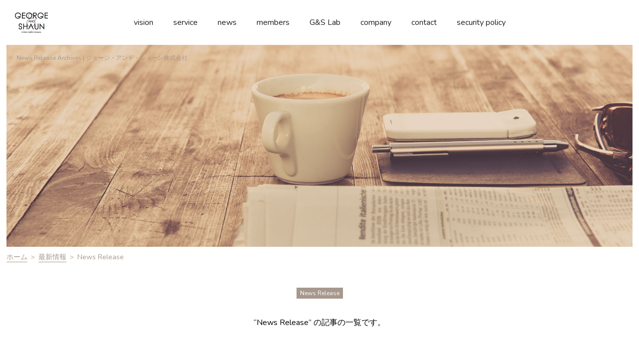

--- FILE ---
content_type: text/html; charset=UTF-8
request_url: https://george-shaun.com/news/newsrelease/
body_size: 16372
content:
<!DOCTYPE html>
<html lang="ja" prefix="og: http://ogp.me/ns#" class="no-js no-svg">
<head>
<meta charset="UTF-8">
<meta name="viewport" content="width=device-width, initial-scale=1">
<link rel="profile" href="http://gmpg.org/xfn/11">
<link rel="stylesheet" href="https://fonts.googleapis.com/css?family=Nunito">
<link rel="stylesheet" href="https://george-shaun.com/wp/wp-content/themes/gs/assets/utils/slick-1.8.0/slick.css">
<link rel="stylesheet" href="https://george-shaun.com/wp/wp-content/themes/gs/assets/utils/slick-1.8.0/slick-theme.css">
<link rel="stylesheet" href="https://george-shaun.com/wp/wp-content/themes/gs/assets/css/google_translate_element.css">
<link rel="stylesheet" href="https://george-shaun.com/wp/wp-content/themes/gs/assets/css/base.css">
<link rel="apple-touch-icon" sizes="180x180" href="https://george-shaun.com/wp/wp-content/themes/gs/assets/favicon/apple-touch-icon.png">
<link rel="icon" type="image/png" sizes="32x32" href="https://george-shaun.com/wp/wp-content/themes/gs/assets/favicon/favicon-32x32.png">
<link rel="icon" type="image/png" sizes="16x16" href="https://george-shaun.com/wp/wp-content/themes/gs/assets/favicon/favicon-16x16.png">
<link rel="manifest" href="https://george-shaun.com/wp/wp-content/themes/gs/assets/favicon/site.webmanifest">
<meta name="msapplication-TileColor" content="#da532c">
<meta name="theme-color" content="#ffffff">
<link rel="stylesheet" href="https://george-shaun.com/wp/wp-content/themes/gs/assets/css/sub.css">
<script src="https://george-shaun.com/wp/wp-content/themes/gs/assets/utils/jquery-3.3.1.min.js"></script>
<script defer src="https://george-shaun.com/wp/wp-content/themes/gs/assets/utils/fontawesome-free-5.0.7/svg-with-js/js/fontawesome-all.min.js"></script>
<script src="https://george-shaun.com/wp/wp-content/themes/gs/assets/utils/slick-1.8.0/slick.min.js"></script>
<script src="https://george-shaun.com/wp/wp-content/themes/gs/assets/utils/jquery.matchHeight.js"></script>
<script src="https://george-shaun.com/wp/wp-content/themes/gs/assets/js/common.js"></script>


<!-- This site is optimized with the Yoast SEO plugin v7.0.2 - https://yoast.com/wordpress/plugins/seo/ -->
<title>News Release Archives | ジョージ・アンド・ショーン株式会社</title>
<link rel="canonical" href="https://george-shaun.com/news/newsrelease/" />
<link rel="next" href="https://george-shaun.com/news/newsrelease/page/2/" />
<meta property="og:locale" content="ja_JP" />
<meta property="og:type" content="object" />
<meta property="og:title" content="News Release Archives | ジョージ・アンド・ショーン株式会社" />
<meta property="og:url" content="https://george-shaun.com/news/newsrelease/" />
<meta property="og:site_name" content="ジョージ・アンド・ショーン株式会社" />
<meta name="twitter:card" content="summary_large_image" />
<meta name="twitter:title" content="News Release Archives | ジョージ・アンド・ショーン株式会社" />
<!-- / Yoast SEO plugin. -->

<link rel='dns-prefetch' href='//s.w.org' />
<link rel="alternate" type="application/rss+xml" title="ジョージ・アンド・ショーン株式会社 &raquo; News Release カテゴリーのフィード" href="https://george-shaun.com/news/newsrelease/feed/" />
		<script type="text/javascript">
			window._wpemojiSettings = {"baseUrl":"https:\/\/s.w.org\/images\/core\/emoji\/11\/72x72\/","ext":".png","svgUrl":"https:\/\/s.w.org\/images\/core\/emoji\/11\/svg\/","svgExt":".svg","source":{"concatemoji":"https:\/\/george-shaun.com\/wp\/wp-includes\/js\/wp-emoji-release.min.js?ver=4.9.26"}};
			!function(e,a,t){var n,r,o,i=a.createElement("canvas"),p=i.getContext&&i.getContext("2d");function s(e,t){var a=String.fromCharCode;p.clearRect(0,0,i.width,i.height),p.fillText(a.apply(this,e),0,0);e=i.toDataURL();return p.clearRect(0,0,i.width,i.height),p.fillText(a.apply(this,t),0,0),e===i.toDataURL()}function c(e){var t=a.createElement("script");t.src=e,t.defer=t.type="text/javascript",a.getElementsByTagName("head")[0].appendChild(t)}for(o=Array("flag","emoji"),t.supports={everything:!0,everythingExceptFlag:!0},r=0;r<o.length;r++)t.supports[o[r]]=function(e){if(!p||!p.fillText)return!1;switch(p.textBaseline="top",p.font="600 32px Arial",e){case"flag":return s([55356,56826,55356,56819],[55356,56826,8203,55356,56819])?!1:!s([55356,57332,56128,56423,56128,56418,56128,56421,56128,56430,56128,56423,56128,56447],[55356,57332,8203,56128,56423,8203,56128,56418,8203,56128,56421,8203,56128,56430,8203,56128,56423,8203,56128,56447]);case"emoji":return!s([55358,56760,9792,65039],[55358,56760,8203,9792,65039])}return!1}(o[r]),t.supports.everything=t.supports.everything&&t.supports[o[r]],"flag"!==o[r]&&(t.supports.everythingExceptFlag=t.supports.everythingExceptFlag&&t.supports[o[r]]);t.supports.everythingExceptFlag=t.supports.everythingExceptFlag&&!t.supports.flag,t.DOMReady=!1,t.readyCallback=function(){t.DOMReady=!0},t.supports.everything||(n=function(){t.readyCallback()},a.addEventListener?(a.addEventListener("DOMContentLoaded",n,!1),e.addEventListener("load",n,!1)):(e.attachEvent("onload",n),a.attachEvent("onreadystatechange",function(){"complete"===a.readyState&&t.readyCallback()})),(n=t.source||{}).concatemoji?c(n.concatemoji):n.wpemoji&&n.twemoji&&(c(n.twemoji),c(n.wpemoji)))}(window,document,window._wpemojiSettings);
		</script>
		<style type="text/css">
img.wp-smiley,
img.emoji {
	display: inline !important;
	border: none !important;
	box-shadow: none !important;
	height: 1em !important;
	width: 1em !important;
	margin: 0 .07em !important;
	vertical-align: -0.1em !important;
	background: none !important;
	padding: 0 !important;
}
</style>
<link rel='stylesheet' id='sb_instagram_styles-css'  href='https://george-shaun.com/wp/wp-content/plugins/instagram-feed/css/sb-instagram-2-2.min.css?ver=2.4.5' type='text/css' media='all' />
<link rel='stylesheet' id='wp-pagenavi-css'  href='https://george-shaun.com/wp/wp-content/plugins/wp-pagenavi/pagenavi-css.css?ver=2.70' type='text/css' media='all' />
<link rel='stylesheet' id='note_rss_css-css'  href='https://george-shaun.com/wp/wp-content/themes/gs/assets/css/note_rss.css?ver=4.9.26' type='text/css' media='all' />
<script type='text/javascript' src='https://george-shaun.com/wp/wp-content/themes/gs/assets/js/note_rss.js?ver=4.9.26'></script>
<link rel='https://api.w.org/' href='https://george-shaun.com/wp-json/' />
<link rel="EditURI" type="application/rsd+xml" title="RSD" href="https://george-shaun.com/wp/xmlrpc.php?rsd" />
<link rel="wlwmanifest" type="application/wlwmanifest+xml" href="https://george-shaun.com/wp/wp-includes/wlwmanifest.xml" /> 
<meta name="generator" content="WordPress 4.9.26" />
<!-- Global site tag (gtag.js) - Google Analytics -->
<script async src="https://www.googletagmanager.com/gtag/js?id=UA-115370791-1"></script>
<script>
  window.dataLayer = window.dataLayer || [];
  function gtag(){dataLayer.push(arguments);}
  gtag('js', new Date());

  gtag('config', 'UA-115370791-1');
</script>

</head>

<body>
<div class="gs-root">

<header class="gs-header" role="banner">
	<a class="gs-header-logo" href="https://george-shaun.com">
		<img src="https://george-shaun.com/wp/wp-content/themes/gs/assets/img/common/header-logo.png" alt="GEORGE & SHAUN">
	</a>
	<nav class="gs-header-nav">
		<ul class="gs-header-nav-ul">
			<li class="gs-header-nav-ul-li"><a class="gs-header-nav-ul-li-a" href="/vision/">vision</a></li>
			<li class="gs-header-nav-ul-li"><a class="gs-header-nav-ul-li-a" href="/service/">service</a></li>
			<li class="gs-header-nav-ul-li"><a class="gs-header-nav-ul-li-a" href="/news/">news</a></li>
			<li class="gs-header-nav-ul-li"><a class="gs-header-nav-ul-li-a" href="/members/">members</a></li>
			<li class="gs-header-nav-ul-li"><a class="gs-header-nav-ul-li-a" href="/news/gs-lab/">G&S Lab</a></li>
			<li class="gs-header-nav-ul-li"><a class="gs-header-nav-ul-li-a" href="/company/">company</a></li>
			<li class="gs-header-nav-ul-li"><a class="gs-header-nav-ul-li-a" href="/contact/">contact</a></li>
			<li class="gs-header-nav-ul-li"><a class="gs-header-nav-ul-li-a" href="https://george-shaun.com/wp/wp-content/uploads/2025/12/security-policy.pdf">security policy</a></li>
		</ul>
	</nav>
	<div class="gs-header-hamburger">
		<div class="gs-header-hamburger-bar"></div>
		<div class="gs-header-hamburger-bar"></div>
		<div class="gs-header-hamburger-bar"></div>
	</div>

</header>

<div class="sub-mv">
	<picture>
		<source media="(max-width:768px)" srcset="https://george-shaun.com/wp/wp-content/themes/gs/assets/img/news/mv-sp.jpg">
		<img src="https://george-shaun.com/wp/wp-content/themes/gs/assets/img/news/mv-pc.jpg">
	</picture>
	<h1 class="gs-h1">News Release Archives | ジョージ・アンド・ショーン株式会社</h1>
</div>
<div class="sub-breadcrumbs"><span xmlns:v="http://rdf.data-vocabulary.org/#"><span typeof="v:Breadcrumb"><a href="https://george-shaun.com/" rel="v:url" property="v:title">ホーム</a> ＞ <span rel="v:child" typeof="v:Breadcrumb"><a href="https://george-shaun.com/news/" rel="v:url" property="v:title">最新情報</a> ＞ <span class="breadcrumb_last">News Release</span></span></span></span></div>

<div class="archive-category">News Release</div>
<p class="archive-p">“News Release” の記事の一覧です。</p>

<div class="archive-posts">
						<div class="archive-posts-post">
			<a class="archive-posts-post-thumbnail" href="https://george-shaun.com/newsrelease/20251222/">
				<picture>
					<source media="(max-width:768px)" srcset="https://george-shaun.com/wp/wp-content/uploads/2025/12/KV-200x130.png">
					<img src="https://george-shaun.com/wp/wp-content/uploads/2025/12/KV-620x400.png" alt="世田谷区受託事業、毎日の「ちょこっと外出」が地域店舗で使える地域通貨になる 「めざせ元気シニア せたがやデジタルポイントラリー」2026年3月まで実施中">
				</picture>
			</a>
			<div class="archive-posts-post-info">
				<time class="archive-posts-post-info-time">2025.12.23</time>
				<a class="archive-posts-post-info-category" href="/news/newsrelease/">News Release</a>
				<a class="archive-posts-post-info-title" href="https://george-shaun.com/newsrelease/20251222/">世田谷区受託事業、毎日の「ちょこっと外出」が地域店舗で使える地域通貨になる 「めざせ元気シニア せたがやデジタルポイントラリー」2026年3月まで実施中</a>
			</div>
		</div>
					<div class="archive-posts-post">
			<a class="archive-posts-post-thumbnail" href="https://george-shaun.com/newsrelease/20251024/">
				<picture>
					<source media="(max-width:768px)" srcset="https://george-shaun.com/wp/wp-content/uploads/2025/10/IMG_7891-200x130.jpg">
					<img src="https://george-shaun.com/wp/wp-content/uploads/2025/10/IMG_7891-620x400.jpg" alt="韓国「PLUG AND PLAY KOREA Expo」に出展いたしました。">
				</picture>
			</a>
			<div class="archive-posts-post-info">
				<time class="archive-posts-post-info-time">2025.10.24</time>
				<a class="archive-posts-post-info-category" href="/news/newsrelease/">News Release</a>
				<a class="archive-posts-post-info-title" href="https://george-shaun.com/newsrelease/20251024/">韓国「PLUG AND PLAY KOREA Expo」に出展いたしました。</a>
			</div>
		</div>
					<div class="archive-posts-post">
			<a class="archive-posts-post-thumbnail" href="https://george-shaun.com/newsrelease/20250627/">
				<picture>
					<source media="(max-width:768px)" srcset="https://george-shaun.com/wp/wp-content/uploads/2025/06/S__29720629-1-200x130.jpg">
					<img src="https://george-shaun.com/wp/wp-content/uploads/2025/06/S__29720629-1-620x400.jpg" alt="大阪関西万博に出展！認知症予防プラットフォーム「brainco」×香り伝送技術「香り伝送で広がる、オンラインのいきいき教室」体験展示開催">
				</picture>
			</a>
			<div class="archive-posts-post-info">
				<time class="archive-posts-post-info-time">2025.06.27</time>
				<a class="archive-posts-post-info-category" href="/news/newsrelease/">News Release</a>
				<a class="archive-posts-post-info-title" href="https://george-shaun.com/newsrelease/20250627/">大阪関西万博に出展！認知症予防プラットフォーム「brainco」×香り伝送技術「香り伝送で広がる、オンラインのいきいき教室」体験展示開催</a>
			</div>
		</div>
					<div class="archive-posts-post">
			<a class="archive-posts-post-thumbnail" href="https://george-shaun.com/newsrelease/20250210/">
				<picture>
					<source media="(max-width:768px)" srcset="https://george-shaun.com/wp/wp-content/uploads/2025/02/旅はひとまかせキービジュアル大-200x130.png">
					<img src="https://george-shaun.com/wp/wp-content/uploads/2025/02/旅はひとまかせキービジュアル大-620x400.png" alt="“ヒト”を起点とした新しいツーリズムサービス「旅は人まかせ」ローンチ！愛媛県・高知県の４市町村を起点に、新しい旅行体験とコミュニティを創出">
				</picture>
			</a>
			<div class="archive-posts-post-info">
				<time class="archive-posts-post-info-time">2025.02.10</time>
				<a class="archive-posts-post-info-category" href="/news/newsrelease/">News Release</a>
				<a class="archive-posts-post-info-title" href="https://george-shaun.com/newsrelease/20250210/">“ヒト”を起点とした新しいツーリズムサービス「旅は人まかせ」ローンチ！愛媛県・高知県の４市町村を起点に、新しい旅行体験とコミュニティを創出</a>
			</div>
		</div>
					<div class="archive-posts-post">
			<a class="archive-posts-post-thumbnail" href="https://george-shaun.com/newsrelease/20250207/">
				<picture>
					<source media="(max-width:768px)" srcset="https://george-shaun.com/wp/wp-content/uploads/2025/02/IMG_3380-200x130.jpg">
					<img src="https://george-shaun.com/wp/wp-content/uploads/2025/02/IMG_3380-620x400.jpg" alt="KOBEスマートシティ推進コンソーシアムの主催「神戸スマートシティ MEET UP 2025」に出展。代表の井上が講演いたしました。">
				</picture>
			</a>
			<div class="archive-posts-post-info">
				<time class="archive-posts-post-info-time">2025.02.07</time>
				<a class="archive-posts-post-info-category" href="/news/newsrelease/">News Release</a>
				<a class="archive-posts-post-info-title" href="https://george-shaun.com/newsrelease/20250207/">KOBEスマートシティ推進コンソーシアムの主催「神戸スマートシティ MEET UP 2025」に出展。代表の井上が講演いたしました。</a>
			</div>
		</div>
					<div class="archive-posts-post">
			<a class="archive-posts-post-thumbnail" href="https://george-shaun.com/newsrelease/20250114/">
				<picture>
					<source media="(max-width:768px)" srcset="https://george-shaun.com/wp/wp-content/uploads/2025/01/UDI社リリース_KV2-200x130.png">
					<img src="https://george-shaun.com/wp/wp-content/uploads/2025/01/UDI社リリース_KV2-620x400.png" alt="中国UBTechと上海MCSの合弁会社「Udicaria Health Technology」と認知機能推定におけるAIの共同開発に向けた実証開始">
				</picture>
			</a>
			<div class="archive-posts-post-info">
				<time class="archive-posts-post-info-time">2025.01.14</time>
				<a class="archive-posts-post-info-category" href="/news/newsrelease/">News Release</a>
				<a class="archive-posts-post-info-title" href="https://george-shaun.com/newsrelease/20250114/">中国UBTechと上海MCSの合弁会社「Udicaria Health Technology」と認知機能推定におけるAIの共同開発に向けた実証開始</a>
			</div>
		</div>
					<div class="archive-posts-post">
			<a class="archive-posts-post-thumbnail" href="https://george-shaun.com/newsrelease/20240919/">
				<picture>
					<source media="(max-width:768px)" srcset="https://george-shaun.com/wp/wp-content/uploads/2024/09/スクリーンショット-2024-09-19-10.35.24-200x130.png">
					<img src="https://george-shaun.com/wp/wp-content/uploads/2024/09/スクリーンショット-2024-09-19-10.35.24-620x400.png" alt="「おもいでダイヤル　powered by 脳の健康チェック」の無償トライアルを開始">
				</picture>
			</a>
			<div class="archive-posts-post-info">
				<time class="archive-posts-post-info-time">2024.09.19</time>
				<a class="archive-posts-post-info-category" href="/news/newsrelease/">News Release</a>
				<a class="archive-posts-post-info-title" href="https://george-shaun.com/newsrelease/20240919/">「おもいでダイヤル　powered by 脳の健康チェック」の無償トライアルを開始</a>
			</div>
		</div>
					<div class="archive-posts-post">
			<a class="archive-posts-post-thumbnail" href="https://george-shaun.com/newsrelease/setagaya_20240910/">
				<picture>
					<source media="(max-width:768px)" srcset="https://george-shaun.com/wp/wp-content/uploads/2024/09/スクリーンショット-2024-08-29-17.46.32-200x130.png">
					<img src="https://george-shaun.com/wp/wp-content/uploads/2024/09/スクリーンショット-2024-08-29-17.46.32-620x400.png" alt="世田谷区の外出促進事業、参加者4,000名を超える規模に拡大 「めざせ元気シニア せたがやデジタルポイントラリー」参加申込開始">
				</picture>
			</a>
			<div class="archive-posts-post-info">
				<time class="archive-posts-post-info-time">2024.09.10</time>
				<a class="archive-posts-post-info-category" href="/news/newsrelease/">News Release</a>
				<a class="archive-posts-post-info-title" href="https://george-shaun.com/newsrelease/setagaya_20240910/">世田谷区の外出促進事業、参加者4,000名を超える規模に拡大 「めざせ元気シニア せたがやデジタルポイントラリー」参加申込開始</a>
			</div>
		</div>
					<div class="archive-posts-post">
			<a class="archive-posts-post-thumbnail" href="https://george-shaun.com/newsrelease/20240701/">
				<picture>
					<source media="(max-width:768px)" srcset="https://george-shaun.com/wp/wp-content/uploads/2024/07/img-kv-200x130.jpg">
					<img src="https://george-shaun.com/wp/wp-content/uploads/2024/07/img-kv-620x400.jpg" alt="官民連携、新しい介護予防の取り組み「ずっと元気！プロジェクト」 ジョージ・アンド・ショーンがプロジェクト参画とサービスの提供開始">
				</picture>
			</a>
			<div class="archive-posts-post-info">
				<time class="archive-posts-post-info-time">2024.07.01</time>
				<a class="archive-posts-post-info-category" href="/news/newsrelease/">News Release</a>
				<a class="archive-posts-post-info-title" href="https://george-shaun.com/newsrelease/20240701/">官民連携、新しい介護予防の取り組み「ずっと元気！プロジェクト」 ジョージ・アンド・ショーンがプロジェクト参画とサービスの提供開始</a>
			</div>
		</div>
	</div>
<div class='wp-pagenavi'>
<span class='pages'>1 / 7</span><span class='current'>1</span><a class="page larger" title="2ページ目" href="https://george-shaun.com/news/newsrelease/page/2/">2</a><a class="page larger" title="3ページ目" href="https://george-shaun.com/news/newsrelease/page/3/">3</a><a class="page larger" title="4ページ目" href="https://george-shaun.com/news/newsrelease/page/4/">4</a><a class="page larger" title="5ページ目" href="https://george-shaun.com/news/newsrelease/page/5/">5</a><span class='extend'>...</span><a class="nextpostslink" rel="next" href="https://george-shaun.com/news/newsrelease/page/2/">&gt;</a><a class="last" href="https://george-shaun.com/news/newsrelease/page/7/">»</a>
</div>
<div class="gs-instagram">
	
<div id="sb_instagram" class="sbi sbi_col_5  sbi_width_resp sbi_disable_mobile" style="padding-bottom: 30px;width: 100%;" data-feedid="sbi_17841404113900177#10" data-res="auto" data-cols="5" data-num="10" data-shortcode-atts="{&quot;num&quot;:&quot;10&quot;,&quot;cols&quot;:&quot;5&quot;,&quot;imagepadding&quot;:&quot;15&quot;,&quot;showheader&quot;:&quot;false&quot;,&quot;showbutton&quot;:&quot;false&quot;,&quot;showfollow&quot;:&quot;false&quot;}" >
	
    <div id="sbi_images" style="padding: 15px;">
		<div class="sbi_item sbi_type_carousel sbi_new sbi_transition" id="sbi_17873496023839716" data-date="1683880719">
    <div class="sbi_photo_wrap">
        <a class="sbi_photo" href="https://www.instagram.com/p/CsIv04Sum0-/" target="_blank" rel="noopener nofollow" data-full-res="https://scontent-nrt1-1.cdninstagram.com/v/t51.29350-15/346234389_1649270208924067_1731303884421553641_n.jpg?_nc_cat=111&#038;ccb=1-7&#038;_nc_sid=8ae9d6&#038;_nc_ohc=vKRKL24TfSAAX9-za7V&#038;_nc_ht=scontent-nrt1-1.cdninstagram.com&#038;edm=ANo9K5cEAAAA&#038;oh=00_AfAL0Vs6nmhoQMNtfFmoN5egl6Q2eknSh9K2v8-isDAzag&#038;oe=647415A4" data-img-src-set="{&quot;d&quot;:&quot;https:\/\/scontent-nrt1-1.cdninstagram.com\/v\/t51.29350-15\/346234389_1649270208924067_1731303884421553641_n.jpg?_nc_cat=111&amp;ccb=1-7&amp;_nc_sid=8ae9d6&amp;_nc_ohc=vKRKL24TfSAAX9-za7V&amp;_nc_ht=scontent-nrt1-1.cdninstagram.com&amp;edm=ANo9K5cEAAAA&amp;oh=00_AfAL0Vs6nmhoQMNtfFmoN5egl6Q2eknSh9K2v8-isDAzag&amp;oe=647415A4&quot;,&quot;150&quot;:&quot;https:\/\/www.instagram.com\/p\/CsIv04Sum0-\/media\/?size=t&quot;,&quot;320&quot;:&quot;https:\/\/www.instagram.com\/p\/CsIv04Sum0-\/media\/?size=m&quot;,&quot;640&quot;:&quot;https:\/\/www.instagram.com\/p\/CsIv04Sum0-\/media\/?size=l&quot;}">
            <span class="sbi-screenreader">#ビブルのある暮らし 
thank you for @kuron</span>
            <svg class="svg-inline--fa fa-clone fa-w-16 sbi_lightbox_carousel_icon" aria-hidden="true" aria-label="Clone" data-fa-proƒcessed="" data-prefix="far" data-icon="clone" role="img" xmlns="http://www.w3.org/2000/svg" viewBox="0 0 512 512">
	                <path fill="currentColor" d="M464 0H144c-26.51 0-48 21.49-48 48v48H48c-26.51 0-48 21.49-48 48v320c0 26.51 21.49 48 48 48h320c26.51 0 48-21.49 48-48v-48h48c26.51 0 48-21.49 48-48V48c0-26.51-21.49-48-48-48zM362 464H54a6 6 0 0 1-6-6V150a6 6 0 0 1 6-6h42v224c0 26.51 21.49 48 48 48h224v42a6 6 0 0 1-6 6zm96-96H150a6 6 0 0 1-6-6V54a6 6 0 0 1 6-6h308a6 6 0 0 1 6 6v308a6 6 0 0 1-6 6z"></path>
	            </svg>	                    <img src="https://george-shaun.com/wp/wp-content/plugins/instagram-feed/img/placeholder.png" alt="#ビブルのある暮らし 
thank you for @kurono_komachi 
・
・
パパが怖いので隠れてみたけど
すぐ見つかっちゃったヨ？！
なんでー😳

なくしもの防止・見守りサービスのlot端末
˗ˏˋ biblle ˎˊ˗ をこまちに🐶♡

biblleは🐶であれば首輪につけたり、
失くしやすい物🗝につけたりして
音で探せたり、位置情報をアプリで確認できます👏🏻💓

こまちの👨🏻👩🏻はなくしものが多いので
ほんとーにありがたい🥺
友達に『〇〇（物）がない』って言うと『またー』と良く言われます🤣𐤔
#3歩歩いたら忘れる 🐓

デザインも豊富で、
可愛いものからかっこいいものまであるので
ぜひ気になる方はチェックしてみてください
▶︎▷▶︎ @biblle.official 

今夜はWBC応援頑張りましょう📣

#トイプード2歳#toypoodle#🐩
#黒プー #blacktoypoodle#🐕‍🦺
#トイプードル#タイニープードル#プードル
#poodle#instapoodle#ilovemydog
#いぬのいる暮らし#いぬすたぐらむ#犬#🐶
#こまち#関西犬#岡山犬
#biblle #biblleのある暮らし
#少しだけ優しい世界を創ろう
#迷子防止#見守り#紛失防止">
        </a>
    </div>
</div><div class="sbi_item sbi_type_carousel sbi_new sbi_transition" id="sbi_17909796206685371" data-date="1676445682">
    <div class="sbi_photo_wrap">
        <a class="sbi_photo" href="https://www.instagram.com/p/CorKnlWpF5F/" target="_blank" rel="noopener nofollow" data-full-res="https://scontent-nrt1-1.cdninstagram.com/v/t51.29350-15/331090435_967754180863162_7668854565952905751_n.jpg?_nc_cat=105&#038;ccb=1-7&#038;_nc_sid=8ae9d6&#038;_nc_ohc=dcu8LDZdHvMAX8eTDBi&#038;_nc_ht=scontent-nrt1-1.cdninstagram.com&#038;edm=ANo9K5cEAAAA&#038;oh=00_AfBF7FCqz_QClmbA_mMvCylY1AtdHgeWq-4YsugXWaHAfA&#038;oe=64748421" data-img-src-set="{&quot;d&quot;:&quot;https:\/\/scontent-nrt1-1.cdninstagram.com\/v\/t51.29350-15\/331090435_967754180863162_7668854565952905751_n.jpg?_nc_cat=105&amp;ccb=1-7&amp;_nc_sid=8ae9d6&amp;_nc_ohc=dcu8LDZdHvMAX8eTDBi&amp;_nc_ht=scontent-nrt1-1.cdninstagram.com&amp;edm=ANo9K5cEAAAA&amp;oh=00_AfBF7FCqz_QClmbA_mMvCylY1AtdHgeWq-4YsugXWaHAfA&amp;oe=64748421&quot;,&quot;150&quot;:&quot;https:\/\/www.instagram.com\/p\/CorKnlWpF5F\/media\/?size=t&quot;,&quot;320&quot;:&quot;https:\/\/www.instagram.com\/p\/CorKnlWpF5F\/media\/?size=m&quot;,&quot;640&quot;:&quot;https:\/\/www.instagram.com\/p\/CorKnlWpF5F\/media\/?size=l&quot;}">
            <span class="sbi-screenreader">#ビブルのある暮らし
thank you for @xsatta</span>
            <svg class="svg-inline--fa fa-clone fa-w-16 sbi_lightbox_carousel_icon" aria-hidden="true" aria-label="Clone" data-fa-proƒcessed="" data-prefix="far" data-icon="clone" role="img" xmlns="http://www.w3.org/2000/svg" viewBox="0 0 512 512">
	                <path fill="currentColor" d="M464 0H144c-26.51 0-48 21.49-48 48v48H48c-26.51 0-48 21.49-48 48v320c0 26.51 21.49 48 48 48h320c26.51 0 48-21.49 48-48v-48h48c26.51 0 48-21.49 48-48V48c0-26.51-21.49-48-48-48zM362 464H54a6 6 0 0 1-6-6V150a6 6 0 0 1 6-6h42v224c0 26.51 21.49 48 48 48h224v42a6 6 0 0 1-6 6zm96-96H150a6 6 0 0 1-6-6V54a6 6 0 0 1 6-6h308a6 6 0 0 1 6 6v308a6 6 0 0 1-6 6z"></path>
	            </svg>	                    <img src="https://george-shaun.com/wp/wp-content/plugins/instagram-feed/img/placeholder.png" alt="#ビブルのある暮らし
thank you for @xsattanx 
・
・
biblle なくし物･見守りサービス

アプリとタグをつないでなくし物や迷子防止！
※GPSではない

 
ちいさくておしゃれ、なんとデザインは40種類以上
わずか9gなのに機能性抜群、頼りになるやつ

スマホにアプリをダウンロード、タグとつなぐと、、、
スマホから一定距離離れると通知がくる！

こどもの持ち物につけて持たせれば迷子防止に
家の中やあちこちでついつい見失ってしまいがちな鍵につければなくし物防止にもなる

そしてこの長方形タイプは呼び出し機能付き

スマホからbiblleに音を鳴らすことも可能
出かける前にあれ？どこやったっけ？をなくしてストレスを軽減できる便利なやつ(๑•̀ㅂ•́)و✧

どこそこ目を離したスキにいなくなるお転婆ちゃんだからしっかりとお気に入りのおでかけリュックにつけておかないとだねぇ〜柄も気に入ってくれた様子

デザインほんとたくさんあるからSHOP見てみてね

 
- - - - - - - - - - - - - - - - - - - - - - - - - - - - - - - -
🔖 biblle
▷ @biblle.official 

#biblle #biblleのある暮らし 
#迷子防止 #忘れ物防止 #なくし物防止 #ペット #迷子 #こども #タグ #旅行 #見守り">
        </a>
    </div>
</div><div class="sbi_item sbi_type_image sbi_new sbi_transition" id="sbi_17989607413680598" data-date="1675671418">
    <div class="sbi_photo_wrap">
        <a class="sbi_photo" href="https://www.instagram.com/p/CoUF05ouOPk/" target="_blank" rel="noopener nofollow" data-full-res="https://scontent-nrt1-1.cdninstagram.com/v/t51.29350-15/329611865_4367973973326471_2541272922172926957_n.jpg?_nc_cat=111&#038;ccb=1-7&#038;_nc_sid=8ae9d6&#038;_nc_ohc=ks7Hv4rH0r8AX-f566E&#038;_nc_ht=scontent-nrt1-1.cdninstagram.com&#038;edm=ANo9K5cEAAAA&#038;oh=00_AfAg4igBxoC52j4clFdTtF8Duw1mfpfaezUutjc4DvdWkw&#038;oe=6473014C" data-img-src-set="{&quot;d&quot;:&quot;https:\/\/scontent-nrt1-1.cdninstagram.com\/v\/t51.29350-15\/329611865_4367973973326471_2541272922172926957_n.jpg?_nc_cat=111&amp;ccb=1-7&amp;_nc_sid=8ae9d6&amp;_nc_ohc=ks7Hv4rH0r8AX-f566E&amp;_nc_ht=scontent-nrt1-1.cdninstagram.com&amp;edm=ANo9K5cEAAAA&amp;oh=00_AfAg4igBxoC52j4clFdTtF8Duw1mfpfaezUutjc4DvdWkw&amp;oe=6473014C&quot;,&quot;150&quot;:&quot;https:\/\/www.instagram.com\/p\/CoUF05ouOPk\/media\/?size=t&quot;,&quot;320&quot;:&quot;https:\/\/www.instagram.com\/p\/CoUF05ouOPk\/media\/?size=m&quot;,&quot;640&quot;:&quot;https:\/\/scontent-nrt1-1.cdninstagram.com\/v\/t51.29350-15\/329611865_4367973973326471_2541272922172926957_n.jpg?_nc_cat=111&amp;ccb=1-7&amp;_nc_sid=8ae9d6&amp;_nc_ohc=ks7Hv4rH0r8AX-f566E&amp;_nc_ht=scontent-nrt1-1.cdninstagram.com&amp;edm=ANo9K5cEAAAA&amp;oh=00_AfAg4igBxoC52j4clFdTtF8Duw1mfpfaezUutjc4DvdWkw&amp;oe=6473014C&quot;}">
            <span class="sbi-screenreader">#ビブルのある暮らし
thank you for @miiipi</span>
            	                    <img src="https://george-shaun.com/wp/wp-content/plugins/instagram-feed/img/placeholder.png" alt="#ビブルのある暮らし
thank you for @miiipika 
・
・
どうしてサドルの写真を載せているのか素直に申しますと、今回 @biblle.official さまから提供いただきましたIoTタグのご紹介をするためです😌
サドルの下の丸いタグをご覧ください⚫️

こちら、「なくしもの防止&amp;見守りサービスのIoT端末」ということなのですが、どういうことに活かせるかといいますと、スマホアプリとタグを連携させて、タグの位置情報を入手したり、タグを鳴らしてさがすことができます🕵🏻‍♀️ピーピーピーピー（そんな音です）
勘のいい方はもうお分かりでしょう✨
そう、自転車に付けて盗難防止ができるわけです。

丸い小さなもの「biblle LiTE」は防水ですので自転車にぴったり🚲
タグを隠したい人は、サドルの裏に貼り付けることもできます🤫

細長い「biblle」はキーホルダーとしてもかわいいのでバックや鍵に付けるのもいいですね💗
こちらは、タグからアプリを鳴らすこともできるので、スマホさがしにも使えます笑
細長いタグの音は「ピーピーピーピー」ではなく、可愛らしいメロディーが流れました🎵
それを聴くことができるのは、これから手に入れるお方だけの特権です✨ふふふ

biblleはGPSではなくBluetoothで接続されています⭐️
それから、電池の寿命は約6ヶ月🌱
電池交換が可能ですので長らくお使いいただけますね🕵🏻‍♀️
詳しくは、 @biblle.official を見てみてください💗

はい、今日はこの写真を撮るために雨上がりに海に向かって走りました🚴🏻‍♀️
ひたすら、ただひたすら。
自転車を担いで幅の狭い階段を降り、自然が創り上げたであろう岩場も乗り越え、砂浜を歩いていたわけです。
そうすると、人間の足跡（往復）とともに、動物の足跡も確認することができました🐗
砂浜の奥は木々が生い茂っていたので、山につながっているのでしょう🌲
今日行った場所はマニアックな砂浜ではあったのですが、、しまなみにも猪いますから、どうぞお気をつけください🙇🏻‍♀️

= = = = = = = = = = = = = = 
しまなみ海道から毎日発信🏝
@miiipika 🌟

#biblle #biblleのある暮らし #盗難防止 #スマートタグ #しまなみ海道 #しまなみ海道サイクリング #しまなみ #ロードバイク #ロードバイク女子 #自転車 #自転車女子 #サイクリング #サイクリング女子 #shimanami #shimanamikaido #roadbike #roadbikelife #roadbikegirl #cycling #cyclist #bicycle">
        </a>
    </div>
</div><div class="sbi_item sbi_type_carousel sbi_new sbi_transition" id="sbi_17983601752892849" data-date="1675308100">
    <div class="sbi_photo_wrap">
        <a class="sbi_photo" href="https://www.instagram.com/p/CoJQ2rHpruZ/" target="_blank" rel="noopener nofollow" data-full-res="https://scontent-nrt1-1.cdninstagram.com/v/t51.29350-15/328593084_1360308531402842_3506538354186730982_n.jpg?_nc_cat=105&#038;ccb=1-7&#038;_nc_sid=8ae9d6&#038;_nc_ohc=15dalV5e7-oAX9yFoe2&#038;_nc_ht=scontent-nrt1-1.cdninstagram.com&#038;edm=ANo9K5cEAAAA&#038;oh=00_AfCvmpsz7kJgalupyLoq2MLul9NtwSlKbhVwmO6vY4ATdg&#038;oe=64743C1A" data-img-src-set="{&quot;d&quot;:&quot;https:\/\/scontent-nrt1-1.cdninstagram.com\/v\/t51.29350-15\/328593084_1360308531402842_3506538354186730982_n.jpg?_nc_cat=105&amp;ccb=1-7&amp;_nc_sid=8ae9d6&amp;_nc_ohc=15dalV5e7-oAX9yFoe2&amp;_nc_ht=scontent-nrt1-1.cdninstagram.com&amp;edm=ANo9K5cEAAAA&amp;oh=00_AfCvmpsz7kJgalupyLoq2MLul9NtwSlKbhVwmO6vY4ATdg&amp;oe=64743C1A&quot;,&quot;150&quot;:&quot;https:\/\/www.instagram.com\/p\/CoJQ2rHpruZ\/media\/?size=t&quot;,&quot;320&quot;:&quot;https:\/\/www.instagram.com\/p\/CoJQ2rHpruZ\/media\/?size=m&quot;,&quot;640&quot;:&quot;https:\/\/www.instagram.com\/p\/CoJQ2rHpruZ\/media\/?size=l&quot;}">
            <span class="sbi-screenreader">#ビブルのある暮らし
thank you for @chill7</span>
            <svg class="svg-inline--fa fa-clone fa-w-16 sbi_lightbox_carousel_icon" aria-hidden="true" aria-label="Clone" data-fa-proƒcessed="" data-prefix="far" data-icon="clone" role="img" xmlns="http://www.w3.org/2000/svg" viewBox="0 0 512 512">
	                <path fill="currentColor" d="M464 0H144c-26.51 0-48 21.49-48 48v48H48c-26.51 0-48 21.49-48 48v320c0 26.51 21.49 48 48 48h320c26.51 0 48-21.49 48-48v-48h48c26.51 0 48-21.49 48-48V48c0-26.51-21.49-48-48-48zM362 464H54a6 6 0 0 1-6-6V150a6 6 0 0 1 6-6h42v224c0 26.51 21.49 48 48 48h224v42a6 6 0 0 1-6 6zm96-96H150a6 6 0 0 1-6-6V54a6 6 0 0 1 6-6h308a6 6 0 0 1 6 6v308a6 6 0 0 1-6 6z"></path>
	            </svg>	                    <img src="https://george-shaun.com/wp/wp-content/plugins/instagram-feed/img/placeholder.png" alt="#ビブルのある暮らし
thank you for @chill7_615 
・
・
biblle.official 様の迷子防止タグのご紹介✨

biblle(ビブル)は無くし物や迷子、
盗難防止の見守りタグで、
携帯アプリと連動する事で
位置を把握する事ができます。

タグを愛犬に付ける事で、
迷子防止になるんです❗️

タグが一定の距離離れると
プッシュ通知されてタグと
離れた位置を地図上で確認できる
とっても優れた商品❣️

愛犬以外にも大切な鍵🔑や財布👛
自転車🚲、高齢者やお子様にも。

とにかく大切なものを守ってくれる
タグです☺️

気になる方は是非一度チェックして
みて下さいね💗

#日本製#ペット#迷子#見守り#迷子防止#紛失#紛失防止 #忘れ物#落し物#盗難防止#キーホルダー#スマートタグ#ティーカッププードル #タイニープードル #トイプードル#プードル#멍스타그램 #강아지#いぬ#いぬすたぐらむ #犬のいる暮らし #愛犬#子犬#多頭飼い#癒しわんこ #dog #doglover #dogstagram #poodle">
        </a>
    </div>
</div><div class="sbi_item sbi_type_carousel sbi_new sbi_transition" id="sbi_17994629875637728" data-date="1674040859">
    <div class="sbi_photo_wrap">
        <a class="sbi_photo" href="https://www.instagram.com/p/CnjfyKppZpy/" target="_blank" rel="noopener nofollow" data-full-res="https://scontent-nrt1-1.cdninstagram.com/v/t51.29350-15/326153814_1223964198222368_1119457151089100235_n.jpg?_nc_cat=107&#038;ccb=1-7&#038;_nc_sid=8ae9d6&#038;_nc_ohc=_KxBAL8ylL0AX-cryua&#038;_nc_ht=scontent-nrt1-1.cdninstagram.com&#038;edm=ANo9K5cEAAAA&#038;oh=00_AfDT8HL9ymxoDXuv87nakw6QvNWTfQeqkQ-jxjtlN1KmiQ&#038;oe=6472B379" data-img-src-set="{&quot;d&quot;:&quot;https:\/\/scontent-nrt1-1.cdninstagram.com\/v\/t51.29350-15\/326153814_1223964198222368_1119457151089100235_n.jpg?_nc_cat=107&amp;ccb=1-7&amp;_nc_sid=8ae9d6&amp;_nc_ohc=_KxBAL8ylL0AX-cryua&amp;_nc_ht=scontent-nrt1-1.cdninstagram.com&amp;edm=ANo9K5cEAAAA&amp;oh=00_AfDT8HL9ymxoDXuv87nakw6QvNWTfQeqkQ-jxjtlN1KmiQ&amp;oe=6472B379&quot;,&quot;150&quot;:&quot;https:\/\/www.instagram.com\/p\/CnjfyKppZpy\/media\/?size=t&quot;,&quot;320&quot;:&quot;https:\/\/www.instagram.com\/p\/CnjfyKppZpy\/media\/?size=m&quot;,&quot;640&quot;:&quot;https:\/\/www.instagram.com\/p\/CnjfyKppZpy\/media\/?size=l&quot;}">
            <span class="sbi-screenreader">#ビブルのある暮らし
thank you for @pos.ca</span>
            <svg class="svg-inline--fa fa-clone fa-w-16 sbi_lightbox_carousel_icon" aria-hidden="true" aria-label="Clone" data-fa-proƒcessed="" data-prefix="far" data-icon="clone" role="img" xmlns="http://www.w3.org/2000/svg" viewBox="0 0 512 512">
	                <path fill="currentColor" d="M464 0H144c-26.51 0-48 21.49-48 48v48H48c-26.51 0-48 21.49-48 48v320c0 26.51 21.49 48 48 48h320c26.51 0 48-21.49 48-48v-48h48c26.51 0 48-21.49 48-48V48c0-26.51-21.49-48-48-48zM362 464H54a6 6 0 0 1-6-6V150a6 6 0 0 1 6-6h42v224c0 26.51 21.49 48 48 48h224v42a6 6 0 0 1-6 6zm96-96H150a6 6 0 0 1-6-6V54a6 6 0 0 1 6-6h308a6 6 0 0 1 6 6v308a6 6 0 0 1-6 6z"></path>
	            </svg>	                    <img src="https://george-shaun.com/wp/wp-content/plugins/instagram-feed/img/placeholder.png" alt="#ビブルのある暮らし
thank you for @pos.camp
・
・
守りたい、このお手手 🥲🤲
　
@biblle.official ▶︎▶︎ 
無くしもの防止 &amp; 見守りサービスのlot端末 (タグ )
「 biblle 」※GPSではありません

スマホアプリと連動して、位置情報と音で
さがすことができます 🤲
　
子供やペットの迷子防止 🐕
大切なキャンプギアの盗難防止 🚨
無くしがちな鍵、財布、携帯などに 📳

元々は認知症のお年寄りのために開発された
キーホルダータイプのタグだそうです 🏷
 
私は鍵に一つ、子供のカバンに一つつけて
キャンプギアにもつけたいなあと 🌿
本当に携帯＆鍵を、あれ？どこやったかな？
ってなりがちな私 🥲すごく便利でした！✨✨
大切なヒトや、モノをより見守ってくれて安心です ◯

　
　
@biblle.official 
#biblle #biblleのある暮らし
#少しだけ優しい世界を創ろう #日本製 #PR
#子供のいる暮らし #ペット #迷子 #見守り
#旅行 #盗難防止 #紛失 #忘れ物 #忘れ物防止
#迷子防止 #グッズ #ガジェット #キーホルダー
#キーケース #スマートタグ #キャンプ初心者 
#キャンプ好きな人と繋がりたい #ファミリーキャンプ">
        </a>
    </div>
</div><div class="sbi_item sbi_type_image sbi_new sbi_transition" id="sbi_17882213999785145" data-date="1672657509">
    <div class="sbi_photo_wrap">
        <a class="sbi_photo" href="https://www.instagram.com/p/Cm6RQJwpg88/" target="_blank" rel="noopener nofollow" data-full-res="https://scontent-nrt1-1.cdninstagram.com/v/t51.29350-15/322300036_687875222894278_4114401546825827665_n.jpg?_nc_cat=103&#038;ccb=1-7&#038;_nc_sid=8ae9d6&#038;_nc_ohc=CP306U7D4gwAX-pK9gi&#038;_nc_ht=scontent-nrt1-1.cdninstagram.com&#038;edm=ANo9K5cEAAAA&#038;oh=00_AfBBpCqNjDqHaPtLSf0eH9UMjF9hjCHJoTKsQ8DsPEXJ5w&#038;oe=64746F3D" data-img-src-set="{&quot;d&quot;:&quot;https:\/\/scontent-nrt1-1.cdninstagram.com\/v\/t51.29350-15\/322300036_687875222894278_4114401546825827665_n.jpg?_nc_cat=103&amp;ccb=1-7&amp;_nc_sid=8ae9d6&amp;_nc_ohc=CP306U7D4gwAX-pK9gi&amp;_nc_ht=scontent-nrt1-1.cdninstagram.com&amp;edm=ANo9K5cEAAAA&amp;oh=00_AfBBpCqNjDqHaPtLSf0eH9UMjF9hjCHJoTKsQ8DsPEXJ5w&amp;oe=64746F3D&quot;,&quot;150&quot;:&quot;https:\/\/www.instagram.com\/p\/Cm6RQJwpg88\/media\/?size=t&quot;,&quot;320&quot;:&quot;https:\/\/www.instagram.com\/p\/Cm6RQJwpg88\/media\/?size=m&quot;,&quot;640&quot;:&quot;https:\/\/scontent-nrt1-1.cdninstagram.com\/v\/t51.29350-15\/322300036_687875222894278_4114401546825827665_n.jpg?_nc_cat=103&amp;ccb=1-7&amp;_nc_sid=8ae9d6&amp;_nc_ohc=CP306U7D4gwAX-pK9gi&amp;_nc_ht=scontent-nrt1-1.cdninstagram.com&amp;edm=ANo9K5cEAAAA&amp;oh=00_AfBBpCqNjDqHaPtLSf0eH9UMjF9hjCHJoTKsQ8DsPEXJ5w&amp;oe=64746F3D&quot;}">
            <span class="sbi-screenreader"></span>
            	                    <img src="https://george-shaun.com/wp/wp-content/plugins/instagram-feed/img/placeholder.png" alt=".

🎍新年あけましておめでとうございます🎍 

“少しだけ優しい世界を創ろう“という
弊社のスローガンのもと、
今年も#biblle を少しでも多くの方に広め、
自分の大切なもの、そして誰かの大切なものを
見守り合える社会を目指して参ります。

#biblle は、身の回りの大切なものにキーホルダー感覚でつけていただくことで、なくしもの防止グッズとして日常生活の中で役立ちます。

更にbiblleタグのユーザー、biblleアプリをダウンロードしている方が増えると、すれ違いでのログの精度が上がり、お財布や鍵など身の回りの貴重品はもちろん、迷子のお子様や徘徊が懸念される高齢者を社会全体で見守ることが可能になります。

より良い世界を#biblle とともに。

本年もどうぞよろしくお願いいたします✨

#謹賀新年 
#2023
#happynewyear 

-------------------------------
〈#biblle / #biblleLiTE とは〉
◉スマホ⇄タグを双方向で呼び出す・探すことができる、なくしもの防止・見守りタグ。
◉スマホアプリ(月額無料)を使ってタグの位置情報やタグが一定距離離れたことを把握できます。">
        </a>
    </div>
</div><div class="sbi_item sbi_type_carousel sbi_new sbi_transition" id="sbi_17856645101864811" data-date="1671693662">
    <div class="sbi_photo_wrap">
        <a class="sbi_photo" href="https://www.instagram.com/p/Cmdi3C4p1Li/" target="_blank" rel="noopener nofollow" data-full-res="https://scontent-nrt1-1.cdninstagram.com/v/t51.29350-15/320838900_221151690352400_3424885348884278211_n.jpg?_nc_cat=102&#038;ccb=1-7&#038;_nc_sid=8ae9d6&#038;_nc_ohc=WCCVUXoPjU8AX9SVjnT&#038;_nc_ht=scontent-nrt1-1.cdninstagram.com&#038;edm=ANo9K5cEAAAA&#038;oh=00_AfAriuzq8otkjMmDUdzdEFQoFi-8QRLqWFLYENQBp426vA&#038;oe=64748BF1" data-img-src-set="{&quot;d&quot;:&quot;https:\/\/scontent-nrt1-1.cdninstagram.com\/v\/t51.29350-15\/320838900_221151690352400_3424885348884278211_n.jpg?_nc_cat=102&amp;ccb=1-7&amp;_nc_sid=8ae9d6&amp;_nc_ohc=WCCVUXoPjU8AX9SVjnT&amp;_nc_ht=scontent-nrt1-1.cdninstagram.com&amp;edm=ANo9K5cEAAAA&amp;oh=00_AfAriuzq8otkjMmDUdzdEFQoFi-8QRLqWFLYENQBp426vA&amp;oe=64748BF1&quot;,&quot;150&quot;:&quot;https:\/\/www.instagram.com\/p\/Cmdi3C4p1Li\/media\/?size=t&quot;,&quot;320&quot;:&quot;https:\/\/www.instagram.com\/p\/Cmdi3C4p1Li\/media\/?size=m&quot;,&quot;640&quot;:&quot;https:\/\/www.instagram.com\/p\/Cmdi3C4p1Li\/media\/?size=l&quot;}">
            <span class="sbi-screenreader"></span>
            <svg class="svg-inline--fa fa-clone fa-w-16 sbi_lightbox_carousel_icon" aria-hidden="true" aria-label="Clone" data-fa-proƒcessed="" data-prefix="far" data-icon="clone" role="img" xmlns="http://www.w3.org/2000/svg" viewBox="0 0 512 512">
	                <path fill="currentColor" d="M464 0H144c-26.51 0-48 21.49-48 48v48H48c-26.51 0-48 21.49-48 48v320c0 26.51 21.49 48 48 48h320c26.51 0 48-21.49 48-48v-48h48c26.51 0 48-21.49 48-48V48c0-26.51-21.49-48-48-48zM362 464H54a6 6 0 0 1-6-6V150a6 6 0 0 1 6-6h42v224c0 26.51 21.49 48 48 48h224v42a6 6 0 0 1-6 6zm96-96H150a6 6 0 0 1-6-6V54a6 6 0 0 1 6-6h308a6 6 0 0 1 6 6v308a6 6 0 0 1-6 6z"></path>
	            </svg>	                    <img src="https://george-shaun.com/wp/wp-content/plugins/instagram-feed/img/placeholder.png" alt="『NEIGHBOR GOOD! Project』みまもりサポートストアが増えました！コメントと合わせてご紹介します。

MÖWE COFFEE ROASTERS様
当店では全ての人がジャンルレス、ボーダーレスに集まり交流できる街のコミュニティスペースのようなコーヒーロースタリーを目指し運営しております。
お客様の層も幅広く、駅近の店舗ということもありお子様の往来も多いです。
プロジェクトを通し地域の見守りに貢献できればと思い今回参加させていただきました。

TEA MAISON KoKoTTe様
駅近の住宅街で、お子様やお年寄りまで幅広い年齢層の方が住むこの地域で皆様の安全をサポート出来ることを嬉しく思います♪

#neighborgoodproject #NGP #すこしだけ優しい世界をつくろう #あなたの移動が誰かの助けに">
        </a>
    </div>
</div><div class="sbi_item sbi_type_carousel sbi_new sbi_transition" id="sbi_17864938844829125" data-date="1670820239">
    <div class="sbi_photo_wrap">
        <a class="sbi_photo" href="https://www.instagram.com/p/CmDg8E7OOHu/" target="_blank" rel="noopener nofollow" data-full-res="https://scontent-nrt1-1.cdninstagram.com/v/t51.29350-15/319877987_210162908091582_3819676706529581656_n.jpg?_nc_cat=107&#038;ccb=1-7&#038;_nc_sid=8ae9d6&#038;_nc_ohc=7N8rgzyQRcAAX87N402&#038;_nc_ht=scontent-nrt1-1.cdninstagram.com&#038;edm=ANo9K5cEAAAA&#038;oh=00_AfD7R1oJlD725ruShZXy9NcQDfu1ygOB7F13b23sm0tv2A&#038;oe=6472DC08" data-img-src-set="{&quot;d&quot;:&quot;https:\/\/scontent-nrt1-1.cdninstagram.com\/v\/t51.29350-15\/319877987_210162908091582_3819676706529581656_n.jpg?_nc_cat=107&amp;ccb=1-7&amp;_nc_sid=8ae9d6&amp;_nc_ohc=7N8rgzyQRcAAX87N402&amp;_nc_ht=scontent-nrt1-1.cdninstagram.com&amp;edm=ANo9K5cEAAAA&amp;oh=00_AfD7R1oJlD725ruShZXy9NcQDfu1ygOB7F13b23sm0tv2A&amp;oe=6472DC08&quot;,&quot;150&quot;:&quot;https:\/\/www.instagram.com\/p\/CmDg8E7OOHu\/media\/?size=t&quot;,&quot;320&quot;:&quot;https:\/\/www.instagram.com\/p\/CmDg8E7OOHu\/media\/?size=m&quot;,&quot;640&quot;:&quot;https:\/\/www.instagram.com\/p\/CmDg8E7OOHu\/media\/?size=l&quot;}">
            <span class="sbi-screenreader">#ビブルのある暮らし
thank you for @yukach</span>
            <svg class="svg-inline--fa fa-clone fa-w-16 sbi_lightbox_carousel_icon" aria-hidden="true" aria-label="Clone" data-fa-proƒcessed="" data-prefix="far" data-icon="clone" role="img" xmlns="http://www.w3.org/2000/svg" viewBox="0 0 512 512">
	                <path fill="currentColor" d="M464 0H144c-26.51 0-48 21.49-48 48v48H48c-26.51 0-48 21.49-48 48v320c0 26.51 21.49 48 48 48h320c26.51 0 48-21.49 48-48v-48h48c26.51 0 48-21.49 48-48V48c0-26.51-21.49-48-48-48zM362 464H54a6 6 0 0 1-6-6V150a6 6 0 0 1 6-6h42v224c0 26.51 21.49 48 48 48h224v42a6 6 0 0 1-6 6zm96-96H150a6 6 0 0 1-6-6V54a6 6 0 0 1 6-6h308a6 6 0 0 1 6 6v308a6 6 0 0 1-6 6z"></path>
	            </svg>	                    <img src="https://george-shaun.com/wp/wp-content/plugins/instagram-feed/img/placeholder.png" alt="#ビブルのある暮らし
thank you for @yukachin__bike 
・
・ 
ローディ必見ですʕº̫͡ºʔ🧡
⁡
@biblle.official さんからご提供いただいた
#biblle というlot端末なんですけど、
これ盗難防止とか無くし物探せるタグなんです💡
⁡
⁡
⁡
GPSではないんですけど
登録してるケータイから一定距離離れると
お知らせが届くので、ロードバイクに付けておくと
万が一盗まれてもすぐ気付ける＆マップで
最後に離れた場所が確認できるので、
盗まれる確率が格段に下がるアイテムなんです🥰✨✨
⁡
⁡
⁡
私はツールボトルの中に忍ばせています♫
防水なのも嬉しい(丿^ω^ヽ)✨✨
⁡
ロードバイクの盗難本当に多いので
少しでも被害が減りますように🙏✨
⁡
⁡
⁡
⁡
⁡
#bible #bibleのある暮らし
@bible.official #pr

#ロードバイクのある生活 #ロードバイクのある風景 #ロードバイク仲間欲しい #ゆるポタ#ロードバイク女子 #キャノンデール女子 #キャノンデール#cannondale #ロードバイク初心者  #ロードバイク好きな人と繋がりたい#スポーツ女子クラブ #公路自行车 #cycling #cyclinglife #cannontales  #roadbikelife #asiancyclinggirl #cyclinggirl#roadbikegirl">
        </a>
    </div>
</div><div class="sbi_item sbi_type_carousel sbi_new sbi_transition" id="sbi_18234565342153765" data-date="1669703037">
    <div class="sbi_photo_wrap">
        <a class="sbi_photo" href="https://www.instagram.com/p/CliOC0UOpql/" target="_blank" rel="noopener nofollow" data-full-res="https://scontent-nrt1-1.cdninstagram.com/v/t51.29350-15/317219754_5155319671235394_5929333758673709358_n.jpg?_nc_cat=105&#038;ccb=1-7&#038;_nc_sid=8ae9d6&#038;_nc_ohc=EZFDc4trHfoAX_64yoV&#038;_nc_ht=scontent-nrt1-1.cdninstagram.com&#038;edm=ANo9K5cEAAAA&#038;oh=00_AfAQ8Y482eiJkww1jpexeh2ReBarRzsZp81PxRL7kh-pOQ&#038;oe=6472C319" data-img-src-set="{&quot;d&quot;:&quot;https:\/\/scontent-nrt1-1.cdninstagram.com\/v\/t51.29350-15\/317219754_5155319671235394_5929333758673709358_n.jpg?_nc_cat=105&amp;ccb=1-7&amp;_nc_sid=8ae9d6&amp;_nc_ohc=EZFDc4trHfoAX_64yoV&amp;_nc_ht=scontent-nrt1-1.cdninstagram.com&amp;edm=ANo9K5cEAAAA&amp;oh=00_AfAQ8Y482eiJkww1jpexeh2ReBarRzsZp81PxRL7kh-pOQ&amp;oe=6472C319&quot;,&quot;150&quot;:&quot;https:\/\/www.instagram.com\/p\/CliOC0UOpql\/media\/?size=t&quot;,&quot;320&quot;:&quot;https:\/\/www.instagram.com\/p\/CliOC0UOpql\/media\/?size=m&quot;,&quot;640&quot;:&quot;https:\/\/www.instagram.com\/p\/CliOC0UOpql\/media\/?size=l&quot;}">
            <span class="sbi-screenreader">#ビブルのある暮らし
thank you for @bell__</span>
            <svg class="svg-inline--fa fa-clone fa-w-16 sbi_lightbox_carousel_icon" aria-hidden="true" aria-label="Clone" data-fa-proƒcessed="" data-prefix="far" data-icon="clone" role="img" xmlns="http://www.w3.org/2000/svg" viewBox="0 0 512 512">
	                <path fill="currentColor" d="M464 0H144c-26.51 0-48 21.49-48 48v48H48c-26.51 0-48 21.49-48 48v320c0 26.51 21.49 48 48 48h320c26.51 0 48-21.49 48-48v-48h48c26.51 0 48-21.49 48-48V48c0-26.51-21.49-48-48-48zM362 464H54a6 6 0 0 1-6-6V150a6 6 0 0 1 6-6h42v224c0 26.51 21.49 48 48 48h224v42a6 6 0 0 1-6 6zm96-96H150a6 6 0 0 1-6-6V54a6 6 0 0 1 6-6h308a6 6 0 0 1 6 6v308a6 6 0 0 1-6 6z"></path>
	            </svg>	                    <img src="https://george-shaun.com/wp/wp-content/plugins/instagram-feed/img/placeholder.png" alt="#ビブルのある暮らし
thank you for @bell___0725 
・
・
【これは凄い👏🏻✨】

@biblle.official  さんの商品をお試しさせて頂きました‎‪.ᐟ‪.ᐟ

元々iPhoneのAirTagをベルの首輪に付けて迷子防止をしてましたが、今回 @biblle.official さんのTagを試してみて、凄く良かったので紹介します🍀

･スマホのアプリで位置情報とTagの音を鳴らして探せる
･子供、ペット、大切な物などの迷子防止
(最後の写真は家の鍵につけてみたよ)

どれも軽くて本当に助かる😭✨
自転車などにつける時は、付属のシールで付けれるみたいです。

写真では伝わらないが本当に軽い👏🏻
デザインも凄く可愛いね🍀
大理石の白も欲しいと思ってる🤔

⚠️最近ニュースやSNSなどで、ペットが迷子になった。とよく見かけます💦
我が子、愛犬、大切な物がと考えると…😱💦

心がけててもいつ何があるか分からないから備えれる事はした方がいいなぁと思う♡

本当にこれは素晴らしい商品だったので、フォロワーさんにも是非使って頂きたい🌼💕

詳しくは @biblle.official をチェックしてね✔️✨

#biblle 
#biblleのある暮らし 
#日本製
#迷子#見守り#迷子防止#紛失防止">
        </a>
    </div>
</div><div class="sbi_item sbi_type_carousel sbi_new sbi_transition" id="sbi_18062061463342222" data-date="1669006486">
    <div class="sbi_photo_wrap">
        <a class="sbi_photo" href="https://www.instagram.com/p/ClNdenBO1_O/" target="_blank" rel="noopener nofollow" data-full-res="https://scontent-nrt1-1.cdninstagram.com/v/t51.29350-15/316148966_1106923486672372_5270646153400087574_n.jpg?_nc_cat=102&#038;ccb=1-7&#038;_nc_sid=8ae9d6&#038;_nc_ohc=eXwtJZbeHAAAX9DtES8&#038;_nc_ht=scontent-nrt1-1.cdninstagram.com&#038;edm=ANo9K5cEAAAA&#038;oh=00_AfC31zzRtly0nMZuR3qSI0LQDQeFAk0NLOlum-TbKHsYUg&#038;oe=6472F517" data-img-src-set="{&quot;d&quot;:&quot;https:\/\/scontent-nrt1-1.cdninstagram.com\/v\/t51.29350-15\/316148966_1106923486672372_5270646153400087574_n.jpg?_nc_cat=102&amp;ccb=1-7&amp;_nc_sid=8ae9d6&amp;_nc_ohc=eXwtJZbeHAAAX9DtES8&amp;_nc_ht=scontent-nrt1-1.cdninstagram.com&amp;edm=ANo9K5cEAAAA&amp;oh=00_AfC31zzRtly0nMZuR3qSI0LQDQeFAk0NLOlum-TbKHsYUg&amp;oe=6472F517&quot;,&quot;150&quot;:&quot;https:\/\/www.instagram.com\/p\/ClNdenBO1_O\/media\/?size=t&quot;,&quot;320&quot;:&quot;https:\/\/www.instagram.com\/p\/ClNdenBO1_O\/media\/?size=m&quot;,&quot;640&quot;:&quot;https:\/\/www.instagram.com\/p\/ClNdenBO1_O\/media\/?size=l&quot;}">
            <span class="sbi-screenreader">#ビブルのある暮らし
thank you for @ririta</span>
            <svg class="svg-inline--fa fa-clone fa-w-16 sbi_lightbox_carousel_icon" aria-hidden="true" aria-label="Clone" data-fa-proƒcessed="" data-prefix="far" data-icon="clone" role="img" xmlns="http://www.w3.org/2000/svg" viewBox="0 0 512 512">
	                <path fill="currentColor" d="M464 0H144c-26.51 0-48 21.49-48 48v48H48c-26.51 0-48 21.49-48 48v320c0 26.51 21.49 48 48 48h320c26.51 0 48-21.49 48-48v-48h48c26.51 0 48-21.49 48-48V48c0-26.51-21.49-48-48-48zM362 464H54a6 6 0 0 1-6-6V150a6 6 0 0 1 6-6h42v224c0 26.51 21.49 48 48 48h224v42a6 6 0 0 1-6 6zm96-96H150a6 6 0 0 1-6-6V54a6 6 0 0 1 6-6h308a6 6 0 0 1 6 6v308a6 6 0 0 1-6 6z"></path>
	            </svg>	                    <img src="https://george-shaun.com/wp/wp-content/plugins/instagram-feed/img/placeholder.png" alt="#ビブルのある暮らし
thank you for @riritan 
・
・
@biblle.official  𝑠𝑎𝑚𝑎から
とっても便利なアイテムが届きました🤍
⁡
失くし物防止＆見守りサービスのキーホルダー型のlot端末(タグ)🏷
@biblle.official 
biblle(ビブル)は、アプリと連動して
︎︎︎︎︎︎︎︎︎︎✔️タグを地図上で位置情報を確認
︎︎︎︎︎︎︎︎︎︎✔️スマホからbiblleを音を鳴らして探せる
︎︎︎︎︎︎︎︎︎︎✔️biblleからもスマホを鳴らして探せる
⁡
こんなに小さいのに高機能な優れもの👏🏼💕
鍵、自転車、お財布などにつけて失くし物、盗難防止にもなるし
お子さんの迷子防止にも🙆‍♀️
⁡
小学校から通学班で帰ってくるけど、
途中から一人になることを心配して
教頭先生がついてきてくれたりするんだけど、
一年生のうちはいいけど、これから一人で帰ってこないきゃいけない！
でもスマホは持たせられない小学校だけど、
位置情報のわかるこれなら、
これから友達と遊んだりすることもあるだろうけど、
なにかあっても連絡できないしどうしようかな〜と思ってたので、
我が家はランドセルとかリュックにつけることにしました☺️🤍
⁡
これさえあれば音でどこにあるか分かるからし、
柄もめちゃ色々あったのでお気に入りの柄がきっどみつかるはず✨☺️
⁡

ふざけて変顔大会になっちゃってみんな爆笑🤣
スワイプしてみてね🤣🤍

⁡
𓂃 🏷
#防犯 #防犯グッズ #biblleのある暮らし #biblle #ビブル #見守りタグ #紛失防止 #迷子防止グッズ #落とし物防止グッズ #こどものいる暮らし #見守り #忘れ物防止 #盗難防止 #入学 #防犯対策 
#おしゃれベビー #子育てぐらむ #親バカ部ig_baby#親バカig_kids #親バカ部 #ママリ #mamano #ベビフル #コドモダカラ #親バカ部  #べびすたぐらむ  #육아스타그램 #クォーターベビー #小学一年生">
        </a>
    </div>
</div>    </div>

	<div id="sbi_load">

	
	
</div>
	    <span class="sbi_resized_image_data" data-feed-id="sbi_17841404113900177#10" data-resized="{&quot;18062061463342222&quot;:{&quot;id&quot;:&quot;316148966_1106923486672372_5270646153400087574_n&quot;,&quot;ratio&quot;:&quot;1.00&quot;,&quot;sizes&quot;:{&quot;full&quot;:640,&quot;low&quot;:320}},&quot;18234565342153765&quot;:{&quot;id&quot;:&quot;317219754_5155319671235394_5929333758673709358_n&quot;,&quot;ratio&quot;:&quot;1.00&quot;,&quot;sizes&quot;:{&quot;full&quot;:640,&quot;low&quot;:320}},&quot;17864938844829125&quot;:{&quot;id&quot;:&quot;319877987_210162908091582_3819676706529581656_n&quot;,&quot;ratio&quot;:&quot;1.00&quot;,&quot;sizes&quot;:{&quot;full&quot;:640,&quot;low&quot;:320}},&quot;17856645101864811&quot;:{&quot;id&quot;:&quot;320838900_221151690352400_3424885348884278211_n&quot;,&quot;ratio&quot;:&quot;1.00&quot;,&quot;sizes&quot;:{&quot;full&quot;:640,&quot;low&quot;:320}},&quot;17882213999785145&quot;:{&quot;id&quot;:&quot;322300036_687875222894278_4114401546825827665_n&quot;,&quot;ratio&quot;:&quot;1.00&quot;,&quot;sizes&quot;:{&quot;full&quot;:640,&quot;low&quot;:320}},&quot;17994629875637728&quot;:{&quot;id&quot;:&quot;326153814_1223964198222368_1119457151089100235_n&quot;,&quot;ratio&quot;:&quot;1.00&quot;,&quot;sizes&quot;:{&quot;full&quot;:640,&quot;low&quot;:320}},&quot;17983601752892849&quot;:{&quot;id&quot;:&quot;328593084_1360308531402842_3506538354186730982_n&quot;,&quot;ratio&quot;:&quot;1.00&quot;,&quot;sizes&quot;:{&quot;full&quot;:640,&quot;low&quot;:320}},&quot;17989607413680598&quot;:{&quot;id&quot;:&quot;329611865_4367973973326471_2541272922172926957_n&quot;,&quot;ratio&quot;:&quot;1.00&quot;,&quot;sizes&quot;:{&quot;full&quot;:640,&quot;low&quot;:320}},&quot;17909796206685371&quot;:{&quot;id&quot;:&quot;331090435_967754180863162_7668854565952905751_n&quot;,&quot;ratio&quot;:&quot;1.00&quot;,&quot;sizes&quot;:{&quot;full&quot;:640,&quot;low&quot;:320}},&quot;17873496023839716&quot;:{&quot;id&quot;:&quot;346234389_1649270208924067_1731303884421553641_n&quot;,&quot;ratio&quot;:&quot;1.00&quot;,&quot;sizes&quot;:{&quot;full&quot;:640,&quot;low&quot;:320}}}">
	</span>
	        <div id="sbi_mod_error">
            <span>This error message is only visible to WordPress admins</span><br />
        <p><b>Error: API requests are being delayed for this account. New posts will not be retrieved.</b></p><p>Log in as an administrator and view the Instagram Feed settings page for more details.</p>        </div>
        </div>

</div>

<footer class="gs-footer" role="contentinfo">
	<a class="gs-footer-pagetop-icon"><i class="fas fa-chevron-up"></i></a>
	<a class="gs-footer-pagetop-text">News Release Archives</a>
	<div class="gs-footer-sns">
		<a class="gs-footer-sns-facebook" href="https://www.facebook.com/george.and.shaun.inc" target=”_blank”><i class="fab fa-facebook-f"></i></a>
		<a class="gs-footer-sns-instagram" href="https://www.instagram.com/biblle.official/" target=”_blank”><i class="fab fa-instagram"></i></a>
	</div>
	<a class="gs-footer-logo" href="https://george-shaun.com">
		<img src="https://george-shaun.com/wp/wp-content/themes/gs/assets/img/common/footer-logo.png" alt="GEORGE & SHAUN">
	</a>
	<nav class="gs-footer-nav">
		<ul class="gs-footer-nav-ul">
			<li class="gs-footer-nav-ul-li"><a class="gs-footer-nav-ul-li-a" href="/vision/">vision</a></li>
			<li class="gs-footer-nav-ul-li"><a class="gs-footer-nav-ul-li-a" href="/service/">service</a></li>
			<li class="gs-footer-nav-ul-li"><a class="gs-footer-nav-ul-li-a" href="/news/">news</a></li>
			<li class="gs-footer-nav-ul-li"></li>
			<li class="gs-footer-nav-ul-li"><a class="gs-footer-nav-ul-li-a" href="/members/">members</a></li>
			<li class="gs-footer-nav-ul-li"><a class="gs-footer-nav-ul-li-a" href="/news/gs-lab/">G&S Lab</a></li>
			<li class="gs-footer-nav-ul-li"><a class="gs-footer-nav-ul-li-a" href="/company/">company</a></li>
			<li class="gs-footer-nav-ul-li"><a class="gs-footer-nav-ul-li-a" href="/contact/">contact</a></li>
		</ul>
	</nav>
	<div class="gs-footer-company">
		ジョージ・アンド・ショーン株式会社
		<br>〒151-0001 東京都渋谷区神宮前6-23-4 桑野ビル2階
	</div>
	<div class="gs-footer-copyright">Copyright © George & Shaun All Rights Reserved.</div>
</footer>

</div>
<!-- Instagram Feed JS -->
<script type="text/javascript">
var sbiajaxurl = "https://george-shaun.com/wp/wp-admin/admin-ajax.php";
</script>
<script type='text/javascript' src='https://george-shaun.com/wp/wp-includes/js/wp-embed.min.js?ver=4.9.26'></script>
<script type='text/javascript' src='https://george-shaun.com/wp/wp-includes/js/jquery/jquery.js?ver=1.12.4'></script>
<script type='text/javascript' src='https://george-shaun.com/wp/wp-includes/js/jquery/jquery-migrate.min.js?ver=1.4.1'></script>
<script type='text/javascript'>
/* <![CDATA[ */
var sb_instagram_js_options = {"font_method":"svg","resized_url":"https:\/\/george-shaun.com\/wp\/wp-content\/uploads\/sb-instagram-feed-images\/","placeholder":"https:\/\/george-shaun.com\/wp\/wp-content\/plugins\/instagram-feed\/img\/placeholder.png"};
/* ]]> */
</script>
<script type='text/javascript' src='https://george-shaun.com/wp/wp-content/plugins/instagram-feed/js/sb-instagram-2-2.min.js?ver=2.4.5'></script>

</body>
</html>


--- FILE ---
content_type: text/css
request_url: https://george-shaun.com/wp/wp-content/themes/gs/assets/css/google_translate_element.css
body_size: 31
content:
div#google_translate_element * {
    clear: both;
    font-size:x-small;
    margin-bottom:5px;
    text-align: right;
}

--- FILE ---
content_type: text/css
request_url: https://george-shaun.com/wp/wp-content/themes/gs/assets/css/base.css
body_size: 2266
content:
.pc{display:initial}@media screen and (max-width: 768px){.pc{display:none}}.sp{display:none}@media screen and (max-width: 768px){.sp{display:block}}.gs-root>*:not(.gs-header):not(.gs-footer){transform:translateY(3rem);transition:transform 2s, opacity 2s;opacity:0}.gs-root>*:not(.gs-header):not(.gs-footer).fadedIn{transform:translateY(0);opacity:1}*,*:before,*:after{margin:0;padding:0;font-family:inherit;font-size:inherit;line-height:100%;box-sizing:border-box}*{vertical-align:middle}html{font-size:62.5%}@media screen and (max-width: 1024px){html{font-size:50%}}@media screen and (max-width: 768px){html{font-size:80%}}@media screen and (max-width: 500px){html{font-size:72.5%}}@media screen and (max-width: 400px){html{font-size:67.5%}}@media screen and (max-width: 320px){html{font-size:62.5%}}body{width:100%;font-family:"Nunito","游ゴシック","Yu Gothic",YuGothic,"Hiragino Kaku Gothic ProN","Hiragino Kaku Gothic Pro","メイリオ",Meiryo,"ＭＳ ゴシック",sans-serif;font-weight:500;font-size:1.6rem;line-height:100%}@media screen and (max-width: 768px){body{font-size:1.2rem}}h1,h2,h3,h4{font-weight:900}ul,ol{list-style:none}p{text-align:justify}a{transition:all .3s;color:#231F20;text-decoration:none;cursor:pointer}a:hover{opacity:.8}img{display:block;width:100%}.gs-root{padding-top:9rem}@media screen and (max-width: 768px){.gs-root{padding-top:5rem}}.gs-header{z-index:1000;position:fixed;top:0;right:0;left:0;height:9rem;background:white}@media screen and (max-width: 768px){.gs-header{height:5rem}}.gs-header-open .gs-header-hamburger-bar:nth-child(1),.gs-header-open .gs-header-hamburger-bar:nth-child(3){margin-top:0}.gs-header-open .gs-header-hamburger-bar:nth-child(1){transform:translate(-50%, -50%) rotate(45deg)}.gs-header-open .gs-header-hamburger-bar:nth-child(2){transform:translate(0, -50%);opacity:0}.gs-header-open .gs-header-hamburger-bar:nth-child(3){transform:translate(-50%, -50%) rotate(-45deg)}.gs-header-open .gs-header-nav{transform:translateX(0);transition:visibility 0s, transform .6s, opacity .6s;visibility:visible;opacity:1}.gs-header-logo{position:absolute;top:2.5rem;left:3rem;z-index:100;width:6.6rem;height:4.1rem}@media screen and (max-width: 768px){.gs-header-logo{top:1rem;left:50vw;transform:translateX(-50%);width:5rem;height:3.1rem}}.gs-header-nav{text-align:center}@media screen and (max-width: 768px){.gs-header-nav{position:fixed;top:5rem;right:0;bottom:0;left:0;transform:translateX(-50%);transition:visibility .6s, transform .6s, opacity .6s;background:white;visibility:hidden;opacity:0}}.gs-header-nav-ul{display:inline-block}.gs-header-nav-ul:after{display:table;content:"";clear:both}@media screen and (max-width: 768px){.gs-header-nav-ul{position:absolute;top:50%;left:50%;transform:translate(-50%, -50%)}}@media screen and (max-width: 768px) and (orientation: landscape){.gs-header-nav-ul{width:100%}}.gs-header-nav-ul-li{float:left}@media screen and (max-width: 768px){.gs-header-nav-ul-li{float:none}}@media screen and (max-width: 768px) and (orientation: landscape){.gs-header-nav-ul-li{display:inline-block}}@media screen and (max-width: 768px){.gs-header-nav-ul-li:not(:last-child){margin-bottom:4rem}}@media screen and (max-width: 768px) and (orientation: landscape){.gs-header-nav-ul-li:not(:last-child){margin:0 .5rem}}.gs-header-nav-ul-li-a{display:inline-block;padding:0 2rem;line-height:9rem}@media screen and (max-width: 768px){.gs-header-nav-ul-li-a{padding:0;font-size:1.4rem;line-height:100%}}@media screen and (max-width: 768px) and (orientation: landscape){.gs-header-nav-ul-li-a{font-size:1.2rem}}.gs-header #google_translate_element{position:absolute;top:50%;right:3rem;transform:translateY(-50%)}@media screen and (max-width: 768px){.gs-header #google_translate_element{display:none}}.gs-header #google_translate_element img{display:inline-block;width:auto}.gs-header-hamburger{display:none}@media screen and (max-width: 768px){.gs-header-hamburger{display:block;position:absolute;top:0;left:0;width:5rem;height:100%;cursor:pointer}}.gs-header-hamburger-bar{position:absolute;top:50%;left:50%;transform:translate(-50%, -50%);transition:all .6s;width:2rem;height:.2rem;background:#231F20}.gs-header-hamburger-bar:nth-child(1){margin-top:-.6rem}.gs-header-hamburger-bar:nth-child(3){margin-top:.6rem}.gs-instagram{margin:5rem auto 0;width:113rem}@media screen and (max-width: 768px){.gs-instagram{margin-top:2rem;width:100%}}.gs-footer{position:relative;margin-top:6rem;padding:5rem 0 3rem;font-size:1.6rem;background:#F5F4F0}@media screen and (max-width: 768px){.gs-footer{margin-top:3rem;padding:5rem 0 1rem;font-size:1.1rem}}.gs-footer-pagetop-icon{position:absolute;top:0;right:2rem;margin-top:-1.8rem;width:3.6rem;height:3.6rem;border-radius:50%;background:#231F20;cursor:pointer}@media screen and (max-width: 768px){.gs-footer-pagetop-icon{right:1.5rem;margin-top:-.9rem;width:1.8rem;height:1.8rem}}.gs-footer-pagetop-icon svg{position:absolute;top:50%;left:50%;transform:translate(-50%, -50%);color:white;font-size:1.6rem}@media screen and (max-width: 768px){.gs-footer-pagetop-icon svg{font-size:.8rem}}.gs-footer-pagetop-text{position:absolute;top:-2.8rem;right:7.6rem;color:#A6988D;font-size:1.4rem}@media screen and (max-width: 768px){.gs-footer-pagetop-text{top:2.2rem;right:1.5rem;font-size:.9rem}}.gs-footer-sns{position:absolute;top:0;left:50%;margin-left:-5rem;margin-top:-1.2rem;width:10rem;text-align:center}@media screen and (max-width: 768px){.gs-footer-sns{margin-top:-1rem}}.gs-footer-sns a{display:inline-block;margin:0 1rem}.gs-footer-sns-facebook{font-size:2rem}@media screen and (max-width: 768px){.gs-footer-sns-facebook{font-size:1.6rem}}.gs-footer-sns-instagram{font-size:2.4rem}@media screen and (max-width: 768px){.gs-footer-sns-instagram{font-size:2rem}}.gs-footer-logo{display:block;position:absolute;top:50%;left:5rem;transform:translateY(-50%);width:8.1rem}@media screen and (max-width: 768px){.gs-footer-logo{display:none}}.gs-footer-nav{margin-bottom:2rem;text-align:center}@media screen and (max-width: 768px){.gs-footer-nav{margin-bottom:1.5rem}}.gs-footer-nav-ul{display:inline-block}.gs-footer-nav-ul:after{display:table;content:"";clear:both}@media screen and (max-width: 768px){.gs-footer-nav-ul{text-align:center}}.gs-footer-nav-ul-li{float:left}@media screen and (max-width: 768px){.gs-footer-nav-ul-li{display:inline-block;float:none}}.gs-footer-nav-ul-li:not(:last-child):after{content:"|";margin:0 1.5rem}.gs-footer-nav-ul-li:nth-child(4){display:none}@media screen and (max-width: 768px){.gs-footer-nav-ul-li:nth-child(4){display:block}}@media screen and (max-width: 768px){.gs-footer-nav-ul-li:nth-child(3):after,.gs-footer-nav-ul-li:nth-child(4):after{content:none}}@media screen and (max-width: 768px){.gs-footer-nav-ul-li:nth-child(-n+3){margin-bottom:.5rem}}.gs-footer-company{margin-bottom:2rem;line-height:160%;text-align:center}@media screen and (max-width: 768px){.gs-footer-company{margin-bottom:1rem;font-size:1rem}}.gs-footer-copyright{font-size:1.4rem;text-align:center}@media screen and (max-width: 768px){.gs-footer-copyright{font-size:.9rem}}.gs-h1{position:absolute;top:2rem;left:2rem;color:#A6988D;font-weight:normal;font-size:1.2rem}@media screen and (max-width: 768px){.gs-h1{top:1rem;left:50%;transform:translateX(-50%);width:92%;font-size:.8rem;line-height:160%}}.gs-h2{position:relative;margin:0 auto 4rem;font-weight:normal;text-align:center}@media screen and (max-width: 768px){.gs-h2{margin-bottom:1.5rem}}.gs-h2-home{width:107rem}@media screen and (max-width: 768px){.gs-h2-home{width:100%}}.gs-h2-home-a{position:absolute;top:2rem;right:0}@media screen and (max-width: 768px){.gs-h2-home-a{display:block;position:static;margin-top:1.5rem}}.gs-h2-main{display:block;margin-bottom:1.5rem;font-size:3rem}@media screen and (max-width: 768px){.gs-h2-main{margin-bottom:1rem;font-size:2.2rem}}.gs-h2-sub{display:block;font-size:1.2rem}@media screen and (max-width: 768px){.gs-h2-sub{font-size:.9rem}}.gs-h3{margin-bottom:5rem;font-weight:normal;text-align:center}@media screen and (max-width: 768px){.gs-h3{margin-bottom:2rem}}.gs-h3-main{display:block;margin-bottom:1rem;font-size:2.8rem}@media screen and (max-width: 768px){.gs-h3-main{font-size:1.4rem}}.gs-h3-sub{display:block;font-size:1.6rem}@media screen and (max-width: 768px){.gs-h3-sub{font-size:.8rem}}.gs-h4{margin:0 auto 2rem;width:79rem;font-size:1.8rem}@media screen and (max-width: 768px){.gs-h4{margin-bottom:1rem;width:92%;font-size:1.2rem;line-height:160%}}.gs-p{font-size:1.6rem}@media screen and (max-width: 768px){.gs-p{font-size:1.2rem}}.gs-p-120{line-height:120%}@media screen and (max-width: 768px){.gs-p-120{line-height:200%}}.gs-p-180{line-height:180%}.gs-p-justify{margin:0 auto;width:79rem;text-align:justify}@media screen and (max-width: 768px){.gs-p-justify{width:92%}}.gs-p-center{text-align:center}.gs-p-right{margin:0 auto;width:79rem;text-align:right}@media screen and (max-width: 768px){.gs-p-right{width:92%}}.gs-p-mb30{margin-bottom:3rem}@media screen and (max-width: 768px){.gs-p-mb30{margin-bottom:2rem}}.gs-p-mb50{margin-bottom:5rem}@media screen and (max-width: 768px){.gs-p-mb50{margin-bottom:2rem}}.gs-p-mb80{margin-bottom:8rem}@media screen and (max-width: 768px){.gs-p-mb80{margin-bottom:4rem}}.gs-p-bold{font-weight:bold}.gs-p a{color:#D4145A;border-bottom:1px solid #D4145A;vertical-align:initial}.gs-btn-square{display:block;margin:0 auto;width:20rem;height:4rem;font-size:2.2rem;line-height:3.8rem;text-align:center;background:none;border:1px solid #231F20}@media screen and (max-width: 768px){.gs-btn-square{width:15rem;height:3rem;font-size:1.8rem;line-height:2.8rem}}.gs-btn-square-ja{font-size:1.6rem}@media screen and (max-width: 768px){.gs-btn-square-ja{font-size:1.4rem}}.gs-btn-square span{display:none}.gs-btn-arrow span{display:inline-block;position:relative;margin-top:-.3rem;margin-left:1rem;width:1.5rem;height:1.5rem;background:#231F20;border-radius:50%}@media screen and (max-width: 768px){.gs-btn-arrow span{margin-top:-.2rem;margin-left:.5rem;width:1.2rem;height:1.2rem}}.gs-btn-arrow span svg{position:absolute;top:50%;left:50%;transform:translate(-50%, -50%);color:white;font-size:.8rem}@media screen and (max-width: 768px){.gs-btn-arrow span svg{font-size:.6rem}}.gs-slider-prev,.gs-slider-next{position:absolute;top:50%;z-index:100;margin-top:-1.8rem;width:3.6rem;height:3.6rem;background:#231F20;border-radius:50%;cursor:pointer}@media screen and (max-width: 768px){.gs-slider-prev,.gs-slider-next{margin-top:.9rem;width:1.8rem;height:1.8rem}}.gs-slider-prev:before,.gs-slider-next:before{content:none}.gs-slider-prev svg,.gs-slider-next svg{position:absolute;top:50%;left:50%;transform:translate(-50%, -50%);color:white;font-size:1.8rem}@media screen and (max-width: 768px){.gs-slider-prev svg,.gs-slider-next svg{font-size:.8rem}}.gs-slider-prev{left:-5.6rem}@media screen and (max-width: 768px){.gs-slider-prev{left:-3.3rem}}.gs-slider-next{right:-5.6rem}@media screen and (max-width: 768px){.gs-slider-next{right:-3.3rem}}


--- FILE ---
content_type: text/css
request_url: https://george-shaun.com/wp/wp-content/themes/gs/assets/css/sub.css
body_size: 3087
content:
.sub-mv {
  position: relative;
  margin: 0 auto;
  width: 98%;
  max-width: 168rem;
}
@media screen and (max-width: 768px) {
  .sub-mv {
    width: 100%;
  }
}
.sub-breadcrumbs {
  margin: 1rem auto 5rem;
  width: 98%;
  max-width: 168rem;
  font-size: 1.4rem;
  line-height: 160%;
}
@media screen and (max-width: 768px) {
  .sub-breadcrumbs {
    margin: 1rem auto 2.5rem;
    width: 92%;
    font-size: 0.8rem;
  }
}
.sub-breadcrumbs * {
  vertical-align: initial;
  color: #A6988D;
}
.sub-breadcrumbs a {
  border-bottom: 1px solid #A6988D;
}
.sub-reference {
  margin: 4rem auto;
  padding: 2rem;
  width: 79rem;
  background: #F5F4F0;
}
.sub-reference:after {
  display: table;
  content: "";
  clear: both;
}
@media screen and (max-width: 768px) {
  .sub-reference {
    margin: 2rem auto;
    padding: 1.5rem;
    width: 100%;
  }
}
.sub-reference-h4 {
  margin-bottom: 1.5rem;
  font-weight: bold;
  font-size: 1.8rem;
  line-height: 120%;
}
@media screen and (max-width: 768px) {
  .sub-reference-h4 {
    margin-bottom: 1rem;
    font-size: 1.2rem;
    text-align: center;
  }
}
.sub-reference-p {
  margin-bottom: 1rem;
  font-size: 1.4rem;
  line-height: 180%;
  text-align: justify;
}
@media screen and (max-width: 768px) {
  .sub-reference-p {
    font-size: 1rem;
  }
}
.sub-reference-a {
  float: right;
}
.sub-img {
  display: block;
  margin: 4rem auto;
  width: 93rem;
}
.sub-img img {
  max-width: 100%;
  width: auto;
  margin: auto;
}
@media screen and (max-width: 768px) {
  .sub-img {
    margin: 1.5rem auto;
    width: 92%;
  }
}
.sub-slider {
  margin: 4rem auto;
  width: 93rem;
}
@media screen and (max-width: 768px) {
  .sub-slider {
    margin: 2rem auto;
    width: 80%;
  }
}
.sub-youtube {
  margin: 4rem auto;
  width: 93rem;
}
@media screen and (max-width: 768px) {
  .sub-youtube {
    margin: 2rem auto;
    width: 92%;
  }
}
.sub-youtube iframe {
  width: 100%;
}
.sub-review {
  margin: 4rem auto;
  width: 79rem;
}
@media screen and (max-width: 768px) {
  .sub-review {
    margin: 3rem auto;
    width: 100%;
  }
}
.sub-review img {
  margin: -2rem 0 1rem;
  width: 5rem;
}
@media screen and (max-width: 768px) {
  .sub-review img {
    margin-left: 4%;
    width: 2.5rem;
  }
}
.sub-review p {
  color: #808080;
}
.sub-app {
  margin: 4rem auto;
  width: 37rem;
}
.sub-app:after {
  display: table;
  content: "";
  clear: both;
}
@media screen and (max-width: 768px) {
  .sub-app {
    margin: 2rem auto;
    width: 22rem;
  }
}
.sub-app-astore {
  float: left;
  width: 16.5rem;
}
@media screen and (max-width: 768px) {
  .sub-app-astore {
    width: 10rem;
  }
}
.sub-app-gplay {
  float: right;
  width: 16.5rem;
}
@media screen and (max-width: 768px) {
  .sub-app-gplay {
    width: 10rem;
  }
}
.sub-link {
  margin: 4rem auto;
  text-align: center;
}
@media screen and (max-width: 768px) {
  .sub-link {
    margin: 2rem auto;
  }
}

.service-gray {
  padding: 4rem 0 0;
  text-align: center;
  background: #F5F4F0;
}
@media screen and (max-width: 768px) {
  .service-gray {
    padding-top: 3rem;
  }
}
.service-col2, .service-col3 {
  margin: 0 auto;
  padding-bottom: 4rem;
  width: 107rem;
}
.service-col2:after, .service-col3:after {
  display: table;
  content: "";
  clear: both;
}
@media screen and (max-width: 768px) {
  .service-col2, .service-col3 {
    padding-bottom: 3rem;
    width: 24rem;
  }
}
.service-col2-col, .service-col3-col {
  position: relative;
  padding-top: 17rem;
  width: 51.5rem;
}
@media screen and (max-width: 768px) {
  .service-col2-col, .service-col3-col {
    padding-top: 0;
    width: 100%;
  }
}
.service-col2-col-left, .service-col3-col-left {
  float: left;
}
.service-col2-col-right, .service-col3-col-right {
  float: right;
}
@media screen and (max-width: 768px) {
  .service-col2-col-right, .service-col3-col-right {
    float: left;
  }
}
@media screen and (max-width: 768px) {
  .service-col2-col-right:not(.slick-slide), .service-col3-col-right:not(.slick-slide) {
    margin-top: 3rem;
  }
}
.service-col2-col-picture, .service-col3-col-picture {
  position: absolute;
  top: 0;
  right: 1.5rem;
  left: 1.5rem;
}
@media screen and (max-width: 768px) {
  .service-col2-col-picture, .service-col3-col-picture {
    position: static;
  }
}
.service-col2-col-info, .service-col3-col-info {
  padding: 4rem 0 2rem;
  text-align: center;
  background: white;
}
@media screen and (max-width: 768px) {
  .service-col2-col-info, .service-col3-col-info {
    padding-top: 2rem;
  }
}
.service-col2-col-info-title, .service-col3-col-info-title {
  margin-bottom: 1rem;
  font-weight: bold;
  font-size: 1.8rem;
}
@media screen and (max-width: 768px) {
  .service-col2-col-info-title, .service-col3-col-info-title {
    margin-bottom: 1.5rem;
    font-size: 1.5rem;
  }
}
.service-col2-col-info-summary, .service-col3-col-info-summary {
  margin-bottom: 1.5rem;
  line-height: 160%;
}
@media screen and (max-width: 768px) {
  .service-col2-col-info-summary, .service-col3-col-info-summary {
    margin-bottom: 1.5rem;
  }
}
.service-col3 {
  display: inline-block;
  width: auto;
  max-width: 114rem;
}
@media screen and (max-width: 1280px) {
  .service-col3 {
    width: 76rem;
  }
}
@media screen and (max-width: 768px) {
  .service-col3 {
    width: 24rem;
  }
}
.service-col3 > .service-col3-col {
  float: left;
  width: 34rem;
}
@media screen and (max-width: 768px) {
  .service-col3 > .service-col3-col {
    width: 100%;
  }
}
.service-col3 > .service-col3-col:not(:first-child) {
  margin-left: 4rem;
}
.service-col3 .slick-slide {
  margin: 0 2rem;
}
@media screen and (max-width: 768px) {
  .service-col3 .slick-slide {
    margin: 0;
  }
}
.service-col3 .service-col3-col-info {
  padding-top: 4.5rem;
}
@media screen and (max-width: 768px) {
  .service-col3 .service-col3-col-info {
    padding-top: 2rem;
  }
}

.members-img {
  display: block;
  margin: 0 auto;
  width: 25.1rem;
}
@media screen and (max-width: 768px) {
  .members-img {
    width: 12.5rem;
  }
}
.members-name {
  display: block;
  margin: 2rem auto 3rem;
  padding-bottom: 1.5rem;
  width: 20rem;
  font-weight: bold;
  font-size: 1.8rem;
  text-align: center;
  border-bottom: 1px solid #231F20;
}
.members-name--sugiura {
  width: 27rem;
}
@media screen and (max-width: 768px) {
  .members-name {
    margin: 1.5rem auto 1rem;
    padding-bottom: 0.5rem;
    width: 12rem;
    font-size: 1.2rem;
  }
  .members-name--sugiura {
    width: 19rem;
  }
}
.members-special {
  background-color: rgba(205, 221, 228, .4);
  padding: 8rem 0;
}
.members-special p {
  max-width: 1024px;
  margin-left: auto;
  margin-right: auto;
  padding: 0 1rem;
}
@media screen and (max-width: 768px) {
  .members-special {
    padding: 4rem 0;
  }
  .members-special p {
    padding: 0;
  }
}

.company-item {
  display: block;
  margin: 2rem auto 2rem;
  padding-bottom: 1.5rem;
  width: 20rem;
  font-weight: bold;
  font-size: 1.8rem;
  text-align: center;
  border-bottom: 1px solid #231F20;
}
@media screen and (max-width: 768px) {
  .company-item {
    margin: 3rem auto 1.5rem;
    padding-bottom: 0.5rem;
    width: 10rem;
    font-size: 1.2rem;
  }
}
.company-map {
  margin: 0 auto;
  width: 107rem;
  height: 40rem;
}
@media screen and (max-width: 768px) {
  .company-map {
    width: 92%;
    height: 20rem;
  }
}

.contact-form-radio {
  margin: 0 auto 4rem;
  width: 50rem;
}
@media screen and (max-width: 768px) {
  .contact-form-radio {
    margin-bottom: 3rem;
    width: 92%;
  }
}
.contact-form-radio-li:not(:last-child) {
  margin-bottom: 1.5rem;
}
.contact-form-radio-li input {
  display: none;
}
.contact-form-radio-li input:checked + label:after {
  content: "";
  display: block;
  position: absolute;
  top: 50%;
  left: 0.8rem;
  transform: translate(-50%, -50%);
  width: 0.6rem;
  height: 0.6rem;
  border-radius: 50%;
  background: #231F20;
}
.contact-form-radio-li input + label {
  position: relative;
  padding-left: 3.6rem;
  cursor: pointer;
}
.contact-form-radio-li input + label:before {
  content: "";
  display: block;
  position: absolute;
  top: 50%;
  left: 0;
  transform: translateY(-50%);
  width: 1.6rem;
  height: 1.6rem;
  border: 1px solid #231F20;
}
.contact-form-faq {
  margin: 0 auto 4rem;
  padding: 1.6rem 0 2rem;
  width: 40rem;
  font-size: 1.4rem;
  line-height: 220%;
  text-align: center;
  border: 1px solid #231F20;
}
@media screen and (max-width: 768px) {
  .contact-form-faq {
    width: 92%;
    font-size: 1.2rem;
  }
}
.contact-form-faq a {
  border-bottom: 1px solid #231F20;
}
.contact-form-gray {
  margin: 0 auto 5rem;
  padding: 5rem 0;
  width: 93rem;
  background: #F5F4F0;
}
@media screen and (max-width: 768px) {
  .contact-form-gray {
    margin-bottom: 3rem;
    padding: 2.5rem 0;
    width: 100%;
  }
}
.contact-form-gray .field {
  position: relative;
  margin: 0 auto;
  width: 57rem;
}
@media screen and (max-width: 768px) {
  .contact-form-gray .field {
    width: 92%;
  }
}
.contact-form-gray .field:not(:last-child) {
  margin-bottom: 2rem;
}
.contact-form-gray .field input[type="text"], .contact-form-gray .field input[type="email"], .contact-form-gray .field input[type="tel"], .contact-form-gray .field textarea {
  padding: 0.6rem 0;
  width: 100%;
  background: #F5F4F0;
  border: none;
  border-bottom: 1px solid #231F20;
  outline: none;
  -webkit-appearance: none;
  -moz-appearance: none;
  appearance: none;
}
.contact-form-gray .field input[type="text"]:focus ~ label, .contact-form-gray .field input[type="text"].on ~ label, .contact-form-gray .field input[type="email"]:focus ~ label, .contact-form-gray .field input[type="email"].on ~ label, .contact-form-gray .field input[type="tel"]:focus ~ label, .contact-form-gray .field input[type="tel"].on ~ label, .contact-form-gray .field textarea:focus ~ label, .contact-form-gray .field textarea.on ~ label {
  top: -4px;
  transform: translateY(-50%);
  font-size: 1rem;
}
.contact-form-gray .field input[type="text"]:focus ~ .border, .contact-form-gray .field input[type="email"]:focus ~ .border, .contact-form-gray .field input[type="tel"]:focus ~ .border, .contact-form-gray .field textarea:focus ~ .border {
  visibility: visible;
  width: 100%;
  transition: visibility 0s, width 0.4s cubic-bezier(0.215, 0.61, 0.355, 1);
}
.contact-form-gray .field label {
  position: absolute;
  top: 50%;
  left: 0;
  transform: translateY(-50%);
  color: #231F20;
  transition: all 0.4s cubic-bezier(0.215, 0.61, 0.355, 1);
}
.contact-form-gray .field .border {
  visibility: hidden;
  position: absolute;
  left: 0;
  bottom: 0;
  width: 1px;
  height: 0.3rem;
  background: #D4145A;
  transition: visibility 0.4s, width 0.4s cubic-bezier(0.215, 0.61, 0.355, 1);
}
.contact-form-gray .field-os {
  padding: 0.4rem 0 0;
  border-bottom: 1px solid #231F20;
}
.contact-form-gray .field-os label {
  top: -4px;
  transform: translateY(-50%);
  color: #231F20;
  font-size: 1rem;
}
.contact-form-gray .field-os div {
  position: relative;
}
.contact-form-gray .field-os div select {
  padding: 0.2rem 0;
  width: 100%;
  background: none;
  border: none;
  -webkit-appearance: none;
  -moz-appearance: none;
  appearance: none;
}
.contact-form-gray .field-os div svg {
  position: absolute;
  top: 50%;
  right: 0.5rem;
  transform: translateY(-50%);
  font-size: 1rem;
  pointer-events: none;
}
.contact-form button[type="submit"] {
  -webkit-appearance: none;
  -moz-appearance: none;
  appearance: none;
  cursor: pointer;
}

.archive-categories {
  display: block;
  margin: 0 auto 3rem;
  text-align: center;
}
@media screen and (max-width: 768px) {
  .archive-categories {
    display: flex;
    flex-wrap: wrap;
    justify-content: space-between;
    width: 92%;
    margin: 0 auto 3rem;
  }
}
.archive-categories-li {
  display: inline-block;
  margin: 0 1.5rem;
}
@media screen and (max-width: 768px) {
  .archive-categories-li {
    display: block;
    width: 48%;
    margin: 0 0 1rem;
  }
}
/*@media screen and (max-width: 768px) {*/
  /*.archive-categories-li:nth-child(-n+2) {*/
    /*margin-bottom: 1rem;*/
  /*}*/
/*}*/
/*.archive-categories-li:nth-child(3) {*/
  /*display: none;*/
/*}*/
/*@media screen and (max-width: 768px) {*/
  /*.archive-categories-li:nth-child(3) {*/
    /*display: block;*/
  /*}*/
/*}*/
.archive-categories-li-a {
  width: 9.3rem;
  height: 2.2rem;
  color: white;
  font-size: 1.2rem;
  line-height: 2.2rem;
  text-align: center;
  background: #A6988D;
  display: block;
}
@media screen and (max-width: 768px) {
  .archive-categories-li-a {
    width: 100%;
    height: 3rem;
    font-size: 1.5rem;
    line-height: 3rem;
  }
}
.archive-category {
  width: 9.3rem;
  height: 2.2rem;
  color: white;
  font-size: 1.2rem;
  line-height: 2.2rem;
  text-align: center;
  background: #A6988D;
  display: block;
  margin: 0 auto 4rem;
}
@media screen and (max-width: 768px) {
  .archive-category {
    width: 13.7rem;
    height: 3rem;
    font-size: 1.5rem;
    line-height: 3rem;
  }
}
@media screen and (max-width: 768px) {
  .archive-category {
    margin-bottom: 2rem;
  }
}
.archive-post_tag {
  display: block;
  margin: 0 auto 4rem;
  color: #A6988D;
  text-align: center;
}
@media screen and (max-width: 768px) {
  .archive-post_tag {
    margin-bottom: 2rem;
    font-size: 1.5rem;
  }
}
.archive-post_tag:before {
  content: "#";
}
.archive-p {
  text-align: center;
}
.archive-lab {
  margin: 4rem auto 3rem;
  width: 26.1rem;
}
@media screen and (max-width: 768px) {
  .archive-lab {
    margin: 3rem auto 1.5rem;
    width: 14rem;
  }
}
.archive-posts {
  margin: 4rem auto 0;
  width: 107rem;
}
.archive-posts:after {
  display: table;
  content: "";
  clear: both;
}
@media screen and (max-width: 768px) {
  .archive-posts {
    margin: 3rem auto;
    width: 92%;
  }
}
.archive-posts-post {
  float: left;
  margin-bottom: 5rem;
  width: 31rem;
}
@media screen and (max-width: 768px) {
  .archive-posts-post {
    float: none;
    margin-bottom: 1.5rem;
    width: 100%;
  }
  .archive-posts-post:after {
    display: table;
    content: "";
    clear: both;
  }
}
.archive-posts-post:not(:nth-child(3n+3)) {
  margin-right: 7rem;
}
@media screen and (max-width: 768px) {
  .archive-posts-post:not(:nth-child(3n+3)) {
    margin-right: 0;
  }
}
@media screen and (max-width: 768px) {
  .archive-posts-post:last-child {
    margin-bottom: 0;
  }
}
.archive-posts-post-thumbnail {
  display: block;
}
@media screen and (max-width: 768px) {
  .archive-posts-post-thumbnail {
    float: left;
    width: 9.3rem;
  }
}
@media screen and (max-width: 768px) {
  .archive-posts-post-info {
    float: right;
    width: calc(100% - 10.8rem);
  }
}
.archive-posts-post-info-time {
  float: left;
  margin-top: 0.8rem;
  margin-bottom: 1rem;
  color: #A6988D;
  font-size: 1.4rem;
}
@media screen and (max-width: 768px) {
  .archive-posts-post-info-time {
    float: right;
    margin-top: 0.3rem;
    width: calc(100% - 8rem);
    font-size: 1rem;
  }
}
.archive-posts-post-info-category {
  width: 9.3rem;
  height: 2.2rem;
  color: white;
  font-size: 1.2rem;
  line-height: 2.2rem;
  text-align: center;
  background: #A6988D;
  display: block;
  float: right;
  margin-bottom: 1rem;
}
@media screen and (max-width: 768px) {
  .archive-posts-post-info-category {
    width: 7rem;
    height: 1.7rem;
    font-size: 1rem;
    line-height: 1.7rem;
  }
}
@media screen and (max-width: 768px) {
  .archive-posts-post-info-category {
    float: left;
  }
}
.archive-posts-post-info-title {
  display: block;
  clear: both;
  font-weight: bold;
  line-height: 140%;
}
.archive-posts + .wp-pagenavi {
  text-align: center;
}
.archive-posts + .wp-pagenavi .pages {
  display: none;
}
.archive-posts + .wp-pagenavi a, .archive-posts + .wp-pagenavi span {
  display: inline-block;
  margin: 0 1.5rem;
  padding: 0;
  width: 3.6rem;
  height: 3.6rem;
  color: white;
  line-height: 3.5rem;
  letter-spacing: 0;
  border: none;
  border-radius: 50%;
}
@media screen and (max-width: 768px) {
  .archive-posts + .wp-pagenavi a, .archive-posts + .wp-pagenavi span {
    margin: 0 0.8rem;
    width: 1.8rem;
    height: 1.8rem;
    font-size: 0.8rem;
    line-height: 1.8rem;
  }
}
.archive-posts + .wp-pagenavi a {
  background: #231F20;
}
.archive-posts + .wp-pagenavi a[rel="prev"], .archive-posts + .wp-pagenavi a[rel="next"] {
  display: none;
}
.archive-posts + .wp-pagenavi span {
  background: #A6988D;
}

.single-info {
  margin-bottom: 3rem;
  text-align: center;
}
@media screen and (max-width: 768px) {
  .single-info {
    margin-bottom: 1rem;
  }
}
.single-info-time {
  margin-right: 2rem;
  color: #A6988D;
  font-size: 1.4rem;
}
@media screen and (max-width: 768px) {
  .single-info-time {
    margin-bottom: 1rem;
    font-size: 1.2rem;
  }
}
.single-info-category {
  width: 9.3rem;
  height: 2.2rem;
  color: white;
  font-size: 1.2rem;
  line-height: 2.2rem;
  text-align: center;
  background: #A6988D;
  display: inline-block;
}
@media screen and (max-width: 768px) {
  .single-info-category {
    width: 7rem;
    height: 1.7rem;
    font-size: 1rem;
    line-height: 1.7rem;
  }
}
.single-title {
  margin: 0 auto 3rem;
  width: 93rem;
  font-size: 2.2rem;
  line-height: 120%;
  text-align: center;
}
@media screen and (max-width: 768px) {
  .single-title {
    margin-bottom: 1.5rem;
    width: 92%;
    font-size: 1.2rem;
    line-height: 160%;
  }
}
.single-tags {
  margin: 0 auto 4rem;
  text-align: center;
}
@media screen and (max-width: 768px) {
  .single-tags {
    margin-bottom: 1.5rem;
    width: 92%;
  }
}
.single-tags li {
  display: inline-block;
  margin: 0 0.5rem 0.5rem;
}
.single-tags li a {
  color: #A6988D;
  font-size: 1.2rem;
}
.single-tags li a:before {
  content: "#";
}

.notfound-img {
  margin: 0 auto 4rem;
  width: 70rem;
}
@media screen and (max-width: 768px) {
  .notfound-img {
    width: 92%;
  }
}

/*# sourceMappingURL=sub.css.map */


--- FILE ---
content_type: text/css
request_url: https://george-shaun.com/wp/wp-content/themes/gs/assets/css/note_rss.css?ver=4.9.26
body_size: 701
content:
/* 親要素 */
#note_rss {
display: flex;
justify-content: center
}
/* 記事内の画像ファイル */
#note_rss p img {
display: none;
}
/* リンク */
#note_rss a.btn {
display: block;
position: absolute;
top:0;
left:0;
right:0;
bottom: 0
}
/* 1記事全体 */
#note_rss .mu {
width: 23%;
position: relative
display: inline-block;
float: right;
width: 20%;
}
/* アイキャッチ画像 */
#note_rss .mu img {
border-radius: 3px;
float: left; 
margin: 0;
width: 40%;
height: auto
}
/* 日付、タイトル */
#note_rss .mu h3 {
margin-bottom: 1em;
font-size: 1.5rem;
text-align: left;
font-weight: normal
}
/* 日付 */
#note_rss .mu small {
display: block
}
/* 記事の詳細 */
#note_rss .mu content {
margin-bottom: 1em;
font-size: 1.3rem;
text-align: left;
font-weight: normal
}

--- FILE ---
content_type: application/javascript
request_url: https://george-shaun.com/wp/wp-content/themes/gs/assets/js/common.js
body_size: 613
content:
$(document).ready(function() {
  var sts;
  $('.archive-posts-post').matchHeight();
  $('.home-mv-slider').slick({
    dots: true,
    arrows: false,
    fade: true
  });
  $('.sub-slider').slick({
    prevArrow: '<a class="gs-slider-prev"><i class="fas fa-chevron-left"></i></a>',
    nextArrow: '<a class="gs-slider-next"><i class="fas fa-chevron-right"></i></a>'
  });
  if ($(window).width() <= 768) {
    $('.home-block .service-col2').slick({
      prevArrow: '<a class="gs-slider-prev"><i class="fas fa-chevron-left"></i></a>',
      nextArrow: '<a class="gs-slider-next"><i class="fas fa-chevron-right"></i></a>'
    });
    $('.service-col3').slick({
      prevArrow: '<a class="gs-slider-prev"><i class="fas fa-chevron-left"></i></a>',
      nextArrow: '<a class="gs-slider-next"><i class="fas fa-chevron-right"></i></a>'
    });
  } else if ($('.service-col3-col').length > 3) {
    sts = $(window).width() <= 1280 ? 2 : 3;
    $('.service-col3').slick({
      slidesToShow: sts,
      prevArrow: '<a class="gs-slider-prev"><i class="fas fa-chevron-left"></i></a>',
      nextArrow: '<a class="gs-slider-next"><i class="fas fa-chevron-right"></i></a>'
    });
  }
  $('.gs-header-hamburger').click(function() {
    return $('.gs-header').toggleClass('gs-header-open');
  });
  return $('.gs-footer-pagetop-icon, .gs-footer-pagetop-text').click(function() {
    return $('html,body').animate({
      scrollTop: 0
    });
  });
});

$(window).on('load', function() {
  if ($('.sub-youtube').length > 0) {
    $('.sub-youtube').each(function() {
      $(this).find('iframe').css({
        width: $(this).outerWidth(),
        height: $(this).find('iframe').attr('height') * ($(this).outerWidth() / $(this).find('iframe').attr('width'))
      });
      return $(this).find('iframe').removeAttr('width height');
    });
  }
  return $('.gs-root > *').each(function(i, el) {
    if (!$(el).hasClass('fadedIn') && $(el).offset().top < $(window).scrollTop() + $(window).height()) {
      $(el).addClass('fadedIn');
    }
    return $(window).scroll(function() {
      if (!$(el).hasClass('fadedIn') && $(el).offset().top < $(window).scrollTop() + $(window).height()) {
        return setTimeout(function() {
          return $(el).addClass('fadedIn');
        }, 100);
      }
    });
  });
});


--- FILE ---
content_type: application/javascript
request_url: https://george-shaun.com/wp/wp-content/themes/gs/assets/js/note_rss.js?ver=4.9.26
body_size: 598
content:
// HTMLドキュメントの解析後に実行
window.addEventListener('DOMContentLoaded', function() {
// XMLHttpRequestのインスタンスを作成
var req = new XMLHttpRequest();

// 読み込み時の処理を設定
req.onreadystatechange = function() {
// readyState=4は全てのデータを受信済み、
// status=200は正常に処理されたことを意味します
if( req.readyState == 4 && req.status == 200 ) {
// 結果を代入
document.getElementById( "note_rss" ).innerHTML = req.responseText;
}
}

// 接続先のURLやメソッドを設定します
req.open( "GET", "/wp/wp-content/themes/gs/output_rss.php" );

// リクエストをサーバに送信
req.send();

})